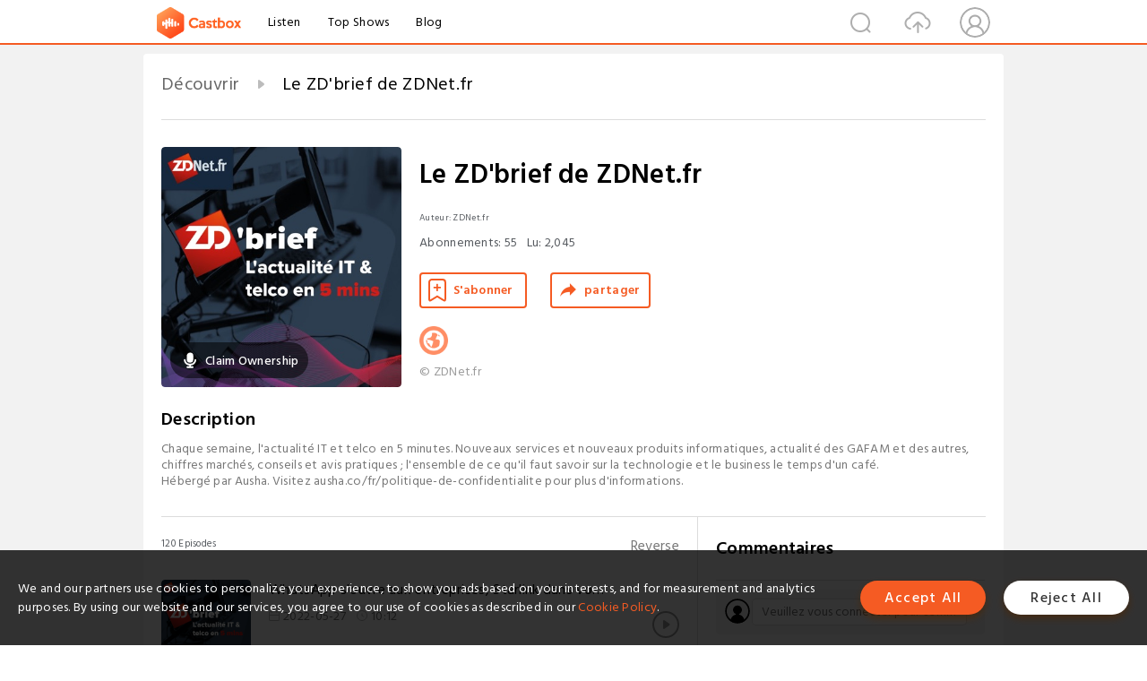

--- FILE ---
content_type: text/html; charset=utf-8
request_url: https://castbox.fm/channel/Le-ZD%27brief-de-ZDNet.fr-id2050658?country=fr
body_size: 18989
content:
<!DOCTYPE html>
<html lang="fr">
<head>
  <meta charset="utf-8">
  <title>Le ZD'brief de ZDNet.fr | Listen Free on Castbox.</title>
  <link rel="canonical" href="https://castbox.fm/channel/Le-ZD'brief-de-ZDNet.fr-id2050658" >
  <link rel="amphtml" href="https://castbox.fm/channel/Le-ZD'brief-de-ZDNet.fr-id2050658?amp=1" >
  <link rel="dns-prefetch" href="https//s3.castbox.fm">
  <link rel="dns-prefetch" href="https//everest.castbox.fm">
  <link rel="dns-prefetch" href="https//data.castbox.fm">
  <meta http-equiv="X-UA-Compatible" content="IE=edge,chrome=1">
  <meta name="viewport" content="width=device-width, initial-scale=1, user-scalable=no" >
  
  <link rel="icon" href="https://s3.castbox.fm/app/castbox/static/images/logo_120.png" type="image/x-icon">
  <meta name="apple-mobile-web-app-title" content="Castbox">
  <meta name="apple-mobile-web-app-capable" content="yes">
  <meta name="twitter:site" content="@CastBox_FM" >
  <meta name="twitter:creator" content="@CastBox_FM">
  <meta name="twitter:domain" content="castbox.fm">
  <meta name="twitter:card" content="summary" ><meta property="og:image:width" content="600" ><meta property="og:image:height" content="600" >
  <meta property="twitter:title" content="Le ZD'brief de ZDNet.fr | Listen Free on Castbox." >
  <meta property="twitter:image" content="https://is1-ssl.mzstatic.com/image/thumb/Podcasts115/v4/41/bf/fb/41bffbd0-ab1d-2513-3fc0-cf02bbfd11bc/mza_4555149021740935729.jpeg/400x400bb.jpg" >
  <meta property="twitter:description" content="Chaque semaine, l'actualité IT et telco en 5 minutes. Nouveaux services et nouveaux produits informatiques, actualité des GAFAM et des autres, chiffres ..." >
  <meta property="al:ios:url" content="castbox://channel/Le-ZD'brief-de-ZDNet.fr-id2050658" >
  <meta property="al:ios:app_store_id" content="1100218439" >
  <meta property="al:ios:app_name" content="Castbox" >
  <meta property="al:android:url" content="castbox://channel/Le-ZD'brief-de-ZDNet.fr-id2050658" >
  <meta property="al:android:package" content="fm.castbox.audiobook.radio.podcast" >
  <meta property="al:android:app_name" content="Castbox" >
  <meta property="al:web:url" content="https://castbox.fm/channel/Le-ZD'brief-de-ZDNet.fr-id2050658" >
  <meta property="fb:app_id" content="1840752496197771" >
  <meta property="og:type" content="article" >
  <meta property="og:site_name" content="Castbox" />
  <meta property="og:url" content="https://castbox.fm/channel/Le-ZD'brief-de-ZDNet.fr-id2050658" >
  <meta property="og:image" content="https://is1-ssl.mzstatic.com/image/thumb/Podcasts115/v4/41/bf/fb/41bffbd0-ab1d-2513-3fc0-cf02bbfd11bc/mza_4555149021740935729.jpeg/400x400bb.jpg" >
  <meta property="og:title" content="Le ZD'brief de ZDNet.fr | Listen Free on Castbox." >
  <meta property="og:description" content="Chaque semaine, l'actualité IT et telco en 5 minutes. Nouveaux services et nouveaux produits informatiques, actualité des GAFAM et des autres, chiffres ..." >
  <meta property="twitter:app:id:iphone" content="1243410543">
  <meta property="twitter:app:id:googleplay" content="fm.castbox.audiobook.radio.podcast">
  <meta name="description" content="Chaque semaine, l'actualité IT et telco en 5 minutes. Nouveaux services et nouveaux produits informatiques, actualité des GAFAM et des autres, chiffres ..." >
  <meta name="keywords" content="Le ZD'brief de ZDNet.fr podcast, Technology" >
  <meta name="theme-color" content="rgba(32,40,56,1)" />
  <link rel="search" type="application/opensearchdescription+xml" href="https://castbox.fm/opensearch.xml" title="Castbox">
  <script type="application/ld+json">
{"@context":"http://schema.org","@type":"BreadcrumbList","itemListElement":[{"@type":"ListItem","position":1,"item":{"@id":"https://castbox.fm/home","name":"Channels","image":"https://s3.castbox.fm/app/castbox/static/images/logo.png"}},{"@type":"ListItem","position":2,"item":{"@id":"/channel/Le-ZD'brief-de-ZDNet.fr-id2050658","name":"Le ZD'brief de ZDNet.fr","image":"https://is1-ssl.mzstatic.com/image/thumb/Podcasts115/v4/41/bf/fb/41bffbd0-ab1d-2513-3fc0-cf02bbfd11bc/mza_4555149021740935729.jpeg/400x400bb.jpg"}}]}
</script>
  <link href="https://fonts.googleapis.com/css?family=Hind+Siliguri:300,400,500,600" rel="stylesheet"><link rel="stylesheet" type="text/css" href="https://s3.castbox.fm/app/castbox/static/css/slick.min.css" >
  
  <link rel="manifest" id="pwaLink" href="/api/pwa/manifest.json?cid=2050658">
  
  
  <script type='text/javascript'>
    if (document.documentElement.clientWidth <= 720) {
      document.documentElement.style.fontSize = document.documentElement.clientWidth / 7.2 + 'px'
    } else {
      document.documentElement.style.fontSize = '100px'
    }
    window.onloadcallback=function(){}
  </script>
  
  <link data-chunk="global" rel="stylesheet" href="https://s3.castbox.fm/webstatic/css/vendors~global.96c36ed4.chunk.css">
<link data-chunk="global" rel="stylesheet" href="https://s3.castbox.fm/webstatic/css/global.c7478bb9.chunk.css">
<link data-chunk="castbox.main" rel="stylesheet" href="https://s3.castbox.fm/webstatic/css/castbox.main.ed6e5c24.chunk.css">
<link data-chunk="ep" rel="stylesheet" href="https://s3.castbox.fm/webstatic/css/ep.fe499db8.chunk.css">
<link data-chunk="genre" rel="stylesheet" href="https://s3.castbox.fm/webstatic/css/genre.504f9e8b.chunk.css">
<link data-chunk="home" rel="stylesheet" href="https://s3.castbox.fm/webstatic/css/home.66e90b97.chunk.css">
<link data-chunk="ch" rel="stylesheet" href="https://s3.castbox.fm/webstatic/css/ch.5b8889a4.chunk.css">
</head>
<body>
  <div id="root"><div class="castboxGlobal"><div style="width:0;height:0"><audio style="width:100%;height:100%" preload="auto"></audio></div><div class="castboxMain"><div class="mainBox"><div id="castboxHeader"><div class="castboxHeaderContainer"><div class="nav-item left navLogo"><a href="/?country=fr"><img class="logoTextCover" src="https://s3.castbox.fm/webstatic/images/navLogo.c3d5a81b.png"/></a><a class="nav-item link" href="/home?country=fr">Listen</a><a class="nav-item link" href="/categories/0?country=fr">Top Shows</a><a class="nav-item link" href="/blog">Blog</a></div><div><div class="nav-item right topUserNav"><div class="userNav right"><div class="userNav-icon"><img class="userNav-img" src="https://s3.castbox.fm/webstatic/images/userIcon.06c408dc.png"/></div></div></div><div class="nav-item right upload"><a href="/creator/upload?country=fr"><img class="img" src="https://s3.castbox.fm/webstatic/images/upload_icon.521c956a.png"/></a></div><div class="nav-item right search"><img class="img" src="https://s3.castbox.fm/webstatic/images/search_icon.3958760d.png"/></div></div></div></div><div style="padding-bottom:10px;min-height:100vh" id="childrenBox" class="childrenBox"><div class="topCon"></div><div class="topLeftCon"></div><div class="topRightCon"></div><div class="clearfix childContent" id="trackList"><div style="text-align:left" class="guru-breadcrumb"><span class="guru-breadcrumb-item"><span style="max-width:80%" class="breadcrumb-text"><a href="/home">Découvrir</a></span><img class="breadcrumbImage" src="[data-uri]"/></span><span class="guru-breadcrumb-item active"><span style="max-width:80%" class="breadcrumb-text">Le ZD&#x27;brief de ZDNet.fr</span></span></div><div class="ch_feed"><div class="ch_feed-top clearfix"><div class="ch_feed-cover" data-ch-id="4f8d040fd4f118358eed3ffaad7bd749a914ceef"><div style="display:inline-block;height:100%;width:100%;overflow:hidden;border-radius:4px;background-color:#A9B8AD" class="coverImgContainer"><img style="display:inline-block;opacity:1;width:100%;height:100%" src="https://is1-ssl.mzstatic.com/image/thumb/Podcasts115/v4/41/bf/fb/41bffbd0-ab1d-2513-3fc0-cf02bbfd11bc/mza_4555149021740935729.jpeg/400x400bb.jpg" class="img" alt="Le ZD&#x27;brief de ZDNet.fr" title="Le ZD&#x27;brief de ZDNet.fr"/></div><div style="position:absolute;bottom:22px;left:10px"><div class="claim-modal"><div class="claim-modal-claim-btn"><i class="claim-modal-claim-btn-icon"><img src="https://s3.castbox.fm/e8/fa/80/a2defc4275855754aec42adc5d.svg"/></i><span>Claim Ownership</span></div></div></div></div><div class="ch_feed_info"><h1 title="Le ZD&#x27;brief de ZDNet.fr" class="ch_feed_info_title"><div id="box-pro-ellipsis-176905871964492" class="box-ellipsis box-ellipsis-lineClamp"><style>#box-pro-ellipsis-176905871964492{-webkit-line-clamp:2;}</style><span>Le ZD&#x27;brief de ZDNet.fr</span></div></h1><div class="channelInfo"><p class="author">Auteur<!-- -->: <!-- -->ZDNet.fr</p><span class="count sub_count">Abonnements<!-- -->:<!-- --> <!-- -->55</span><span class="count play_count">Lu<!-- -->:<!-- --> <!-- -->2,045</span></div><div class="funcBtn"><div style="display:inline-block" class=""><div class="subscribeBtn">S&#x27;abonner</div></div><span><div class="sharePageBtn">partager</div></span></div><div class="ch_feed-socials"><a rel="nofollow" target="_blank" href="https://podcast.ausha.co/le-zd-brief-de-zdnet-fr"><img class="ch_feed-socials-item" src="https://s3.castbox.fm/webstatic/images/homelink.fb715380.png"/></a></div><div class="ch_feed-copyright">© ZDNet.fr</div><p class="des-title">Description</p><div class="des-con"><div>Chaque semaine, l'actualité IT et telco en 5 minutes. Nouveaux services et nouveaux produits informatiques, actualité des GAFAM et des autres, chiffres marchés, conseils et avis pratiques ; l'ensemble de ce qu'il faut savoir sur la technologie et le business le temps d'un café.<br />Hébergé par Ausha. Visitez ausha.co/fr/politique-de-confidentialite pour plus d'informations.</div></div></div></div><div><div style="display:none"></div></div></div><div class="leftContainer"><div class="main"><div class="topRow clearfix"><div class="con"><div class="trackListCon"><div class="clearfix"><div class="trackListCon_title">120<!-- --> Episodes</div><div class="right funcBtn"><span class="funcBtn-item">Reverse</span></div></div><div id="trackListCon_list" class="trackListCon_list"><div><section class="episodeRow opacityinAnimate"><div class="ep-item"><div class="ep-item-cover"><a href="/episode/WhatsApp-s&#x27;ouvre-aux-entreprises%2C-Starlink-dans-votre-camping-car...-C&#x27;est-le-ZD-Brief-!-id2050658-id499166971"><div style="display:inline-block;height:100%;width:100%;overflow:hidden;border-radius:4px;background-color:#A9B8AD" class="coverImgContainer"><img style="display:inline-block;opacity:1;width:100%;height:100%" src="https://image.ausha.co/6Q0MxZLYlhsl9BXLUiImWUCgHe4P4sA2ddJPFmRC_1400x1400.jpeg?t=1568891028" class="image" alt="WhatsApp s&#x27;ouvre aux entreprises, Starlink dans votre camping-car... C&#x27;est le ZD Brief !" title="WhatsApp s&#x27;ouvre aux entreprises, Starlink dans votre camping-car... C&#x27;est le ZD Brief !"/></div></a></div><div class="ep-item-con"><a href="/episode/WhatsApp-s&#x27;ouvre-aux-entreprises%2C-Starlink-dans-votre-camping-car...-C&#x27;est-le-ZD-Brief-!-id2050658-id499166971"><p title="WhatsApp s&#x27;ouvre aux entreprises, Starlink dans votre camping-car... C&#x27;est le ZD Brief !" class="ep-item-con-title"><span class="ellipsis" style="display:inline-block">WhatsApp s&#x27;ouvre aux entreprises, Starlink dans votre camping-car... C&#x27;est le ZD Brief !</span></p></a><p class="ep-item-con-des"><span class="item icon date">2022-05-27</span><span class="item icon time">10:12</span><span class="item"></span></p><div class="ep-item-con-btns"><p class="btn-item like"></p><span class="btn-item add-2epl"><div class="playlists-modal"><div class="playlists-modal-target"><div class="add-2epl-btn"></div></div></div></span><span class="btn-item add-2epl more-point"><div class="playlists-modal"><div class="playlists-modal-target"><div class="add-2epl-btn epl-more-action"></div></div></div></span></div></div><div class="ep-item-ctrls"><a class="ctrlItem play" href="/episode/WhatsApp-s&#x27;ouvre-aux-entreprises%2C-Starlink-dans-votre-camping-car...-C&#x27;est-le-ZD-Brief-!-id2050658-id499166971"></a></div></div><div class="audiobox"></div><div class="ep-item-desmodal"><div class="ep-item-desmodal-con">Sommaire :
WhatsApp lance une nouvelle API pour les entreprises
  La nouvelle patronne d&#x27;Orange face aux GAFAM
  Starlink dans votre camping-car 
  Le chiffre clé : 5 technos qui cartonnent chez les développeurs 
  Pratique : comment améliorer votre connexion internet 
  Le zoom de la rédac : le Web3 
Hébergé par Ausha. Visitez ausha.co/politique-de-confidentialite pour plus d&#x27;informations.</div></div></section><section class="episodeRow opacityinAnimate"><div class="ep-item"><div class="ep-item-cover"><a href="/episode/Opérateurs-défaillants%2C-fréquence-de-télétravail-optimale...-C&#x27;est-le-ZD-Brief-!-id2050658-id498298242"><div style="display:inline-block;height:100%;width:100%;overflow:hidden;border-radius:4px;background-color:#A9B8AD" class="coverImgContainer"><img style="display:inline-block;opacity:1;width:100%;height:100%" src="https://image.ausha.co/6Q0MxZLYlhsl9BXLUiImWUCgHe4P4sA2ddJPFmRC_1400x1400.jpeg?t=1568891028" class="image" alt="Opérateurs défaillants, fréquence de télétravail optimale... C&#x27;est le ZD Brief !" title="Opérateurs défaillants, fréquence de télétravail optimale... C&#x27;est le ZD Brief !"/></div></a></div><div class="ep-item-con"><a href="/episode/Opérateurs-défaillants%2C-fréquence-de-télétravail-optimale...-C&#x27;est-le-ZD-Brief-!-id2050658-id498298242"><p title="Opérateurs défaillants, fréquence de télétravail optimale... C&#x27;est le ZD Brief !" class="ep-item-con-title"><span class="ellipsis" style="display:inline-block">Opérateurs défaillants, fréquence de télétravail optimale... C&#x27;est le ZD Brief !</span></p></a><p class="ep-item-con-des"><span class="item icon date">2022-05-20</span><span class="item icon time">10:02</span><span class="item"></span></p><div class="ep-item-con-btns"><p class="btn-item like"></p><span class="btn-item add-2epl"><div class="playlists-modal"><div class="playlists-modal-target"><div class="add-2epl-btn"></div></div></div></span><span class="btn-item add-2epl more-point"><div class="playlists-modal"><div class="playlists-modal-target"><div class="add-2epl-btn epl-more-action"></div></div></div></span></div></div><div class="ep-item-ctrls"><a class="ctrlItem play" href="/episode/Opérateurs-défaillants%2C-fréquence-de-télétravail-optimale...-C&#x27;est-le-ZD-Brief-!-id2050658-id498298242"></a></div></div><div class="audiobox"></div><div class="ep-item-desmodal"><div class="ep-item-desmodal-con">Sommaire :
Des opérateurs télécoms défaillants
  Microsoft revoit sa politique de licences en Europe
  Une demande de rançon imprimée à domicile
  Le chiffre clé : 2 à 3 jours de télétravail
  Pratique : 5 conseils pour protéger votre ouïe
  Le zoom de la rédac : le SIM swapping 
Hébergé par Ausha. Visitez ausha.co/politique-de-confidentialite pour plus d&#x27;informations.</div></div></section><section class="episodeRow opacityinAnimate"><div class="ep-item"><div class="ep-item-cover"><a href="/episode/Le-ZD-Brief-fait-une-pause-!-id2050658-id484088775"><div style="display:inline-block;height:100%;width:100%;overflow:hidden;border-radius:4px;background-color:#A9B8AD" class="coverImgContainer"><img style="display:inline-block;opacity:1;width:100%;height:100%" src="https://image.ausha.co/6Q0MxZLYlhsl9BXLUiImWUCgHe4P4sA2ddJPFmRC_1400x1400.jpeg?t=1568891028" class="image" alt="Le ZD Brief fait une pause !" title="Le ZD Brief fait une pause !"/></div></a></div><div class="ep-item-con"><a href="/episode/Le-ZD-Brief-fait-une-pause-!-id2050658-id484088775"><p title="Le ZD Brief fait une pause !" class="ep-item-con-title"><span class="ellipsis" style="display:inline-block">Le ZD Brief fait une pause !</span></p></a><p class="ep-item-con-des"><span class="item icon date">2022-04-08</span><span class="item icon time">00:29</span><span class="item"></span></p><div class="ep-item-con-btns"><p class="btn-item like"></p><span class="btn-item add-2epl"><div class="playlists-modal"><div class="playlists-modal-target"><div class="add-2epl-btn"></div></div></div></span><span class="btn-item add-2epl more-point"><div class="playlists-modal"><div class="playlists-modal-target"><div class="add-2epl-btn epl-more-action"></div></div></div></span></div></div><div class="ep-item-ctrls"><a class="ctrlItem play" href="/episode/Le-ZD-Brief-fait-une-pause-!-id2050658-id484088775"></a></div></div><div class="audiobox"></div><div class="ep-item-desmodal"><div class="ep-item-desmodal-con">On se retrouve au mois de mai pour de nouveaux épisodes sur l&#x27;actualité de la transformation numérique.Hébergé par Ausha. Visitez ausha.co/politique-de-confidentialite pour plus d&#x27;informations.</div></div></section><section class="episodeRow opacityinAnimate"><div class="ep-item"><div class="ep-item-cover"><a href="/episode/Cabinets-de-conseil-et-transformation-numérique-de-l&#x27;Etat%2C-OVHcloud-face-à-Microsoft-id2050658-id479710618"><div style="display:inline-block;height:100%;width:100%;overflow:hidden;border-radius:4px;background-color:#A9B8AD" class="coverImgContainer"><img style="display:inline-block;opacity:1;width:100%;height:100%" src="https://image.ausha.co/6Q0MxZLYlhsl9BXLUiImWUCgHe4P4sA2ddJPFmRC_1400x1400.jpeg?t=1568891028" class="image" alt="Cabinets de conseil et transformation numérique de l&#x27;Etat, OVHcloud face à Microsoft" title="Cabinets de conseil et transformation numérique de l&#x27;Etat, OVHcloud face à Microsoft"/></div></a></div><div class="ep-item-con"><a href="/episode/Cabinets-de-conseil-et-transformation-numérique-de-l&#x27;Etat%2C-OVHcloud-face-à-Microsoft-id2050658-id479710618"><p title="Cabinets de conseil et transformation numérique de l&#x27;Etat, OVHcloud face à Microsoft" class="ep-item-con-title"><span class="ellipsis" style="display:inline-block">Cabinets de conseil et transformation numérique de l&#x27;Etat, OVHcloud face à Microsoft</span></p></a><p class="ep-item-con-des"><span class="item icon date">2022-03-25</span><span class="item icon time">10:40</span><span class="item"></span></p><div class="ep-item-con-btns"><p class="btn-item like"></p><span class="btn-item add-2epl"><div class="playlists-modal"><div class="playlists-modal-target"><div class="add-2epl-btn"></div></div></div></span><span class="btn-item add-2epl more-point"><div class="playlists-modal"><div class="playlists-modal-target"><div class="add-2epl-btn epl-more-action"></div></div></div></span></div></div><div class="ep-item-ctrls"><a class="ctrlItem play" href="/episode/Cabinets-de-conseil-et-transformation-numérique-de-l&#x27;Etat%2C-OVHcloud-face-à-Microsoft-id2050658-id479710618"></a></div></div><div class="audiobox"></div><div class="ep-item-desmodal"><div class="ep-item-desmodal-con">Sommaire :
La transformation numérique de l&#x27;Etat coûte cher en conseil
  OVHcloud porte plainte contre Microsoft
  La Russie toujours connectée à internet
  Le chiffre clé : 51 % des smartphones vendus en janvier compatibles 5G
  Pratique : 5 critères de bonheur au travail pour les développeurs
  Le zoom de la rédac : comment la CNIL est devenue le gendarme des données numériques 
Hébergé par Ausha. Visitez ausha.co/politique-de-confidentialite pour plus d&#x27;informations.</div></div></section><section class="episodeRow opacityinAnimate"><div class="ep-item"><div class="ep-item-cover"><a href="/episode/Les-tendances-du-MWC22%2C-un-groupe-de-ransomware-au-quotidien-id2050658-id477529273"><div style="display:inline-block;height:100%;width:100%;overflow:hidden;border-radius:4px;background-color:#A9B8AD" class="coverImgContainer"><img style="display:inline-block;opacity:1;width:100%;height:100%" src="https://image.ausha.co/6Q0MxZLYlhsl9BXLUiImWUCgHe4P4sA2ddJPFmRC_1400x1400.jpeg?t=1568891028" class="image" alt="Les tendances du MWC22, un groupe de ransomware au quotidien" title="Les tendances du MWC22, un groupe de ransomware au quotidien"/></div></a></div><div class="ep-item-con"><a href="/episode/Les-tendances-du-MWC22%2C-un-groupe-de-ransomware-au-quotidien-id2050658-id477529273"><p title="Les tendances du MWC22, un groupe de ransomware au quotidien" class="ep-item-con-title"><span class="ellipsis" style="display:inline-block">Les tendances du MWC22, un groupe de ransomware au quotidien</span></p></a><p class="ep-item-con-des"><span class="item icon date">2022-03-18</span><span class="item icon time">10:10</span><span class="item"></span></p><div class="ep-item-con-btns"><p class="btn-item like"></p><span class="btn-item add-2epl"><div class="playlists-modal"><div class="playlists-modal-target"><div class="add-2epl-btn"></div></div></div></span><span class="btn-item add-2epl more-point"><div class="playlists-modal"><div class="playlists-modal-target"><div class="add-2epl-btn epl-more-action"></div></div></div></span></div></div><div class="ep-item-ctrls"><a class="ctrlItem play" href="/episode/Les-tendances-du-MWC22%2C-un-groupe-de-ransomware-au-quotidien-id2050658-id477529273"></a></div></div><div class="audiobox"></div><div class="ep-item-desmodal"><div class="ep-item-desmodal-con">Sommaire :
Ce qu&#x27;il faut retenir du MWC 2022
  Le quotidien d&#x27;un groupe de ransomware
  Shenzen reconfiné
  Le chiffre clé : 64 % des entreprises optimisent les coûts du cloud
  Pratique : comment améliorer votre productivité avec le Galaxy S22 Ultra
  Le zoom de la rédac : Internet Archive, la machine à remonter le temps du web 
Hébergé par Ausha. Visitez ausha.co/politique-de-confidentialite pour plus d&#x27;informations.</div></div></section><section class="episodeRow opacityinAnimate"><div class="ep-item"><div class="ep-item-cover"><a href="/episode/Kaspersky-dans-la-tourmente%2C-l&#x27;iPhone-SE-version-2022-id2050658-id475292151"><div style="display:inline-block;height:100%;width:100%;overflow:hidden;border-radius:4px;background-color:#A9B8AD" class="coverImgContainer"><img style="display:inline-block;opacity:1;width:100%;height:100%" src="https://image.ausha.co/6Q0MxZLYlhsl9BXLUiImWUCgHe4P4sA2ddJPFmRC_1400x1400.jpeg?t=1568891028" class="image" alt="Kaspersky dans la tourmente, l&#x27;iPhone SE version 2022" title="Kaspersky dans la tourmente, l&#x27;iPhone SE version 2022"/></div></a></div><div class="ep-item-con"><a href="/episode/Kaspersky-dans-la-tourmente%2C-l&#x27;iPhone-SE-version-2022-id2050658-id475292151"><p title="Kaspersky dans la tourmente, l&#x27;iPhone SE version 2022" class="ep-item-con-title"><span class="ellipsis" style="display:inline-block">Kaspersky dans la tourmente, l&#x27;iPhone SE version 2022</span></p></a><p class="ep-item-con-des"><span class="item icon date">2022-03-11</span><span class="item icon time">11:09</span><span class="item"></span></p><div class="ep-item-con-btns"><p class="btn-item like"></p><span class="btn-item add-2epl"><div class="playlists-modal"><div class="playlists-modal-target"><div class="add-2epl-btn"></div></div></div></span><span class="btn-item add-2epl more-point"><div class="playlists-modal"><div class="playlists-modal-target"><div class="add-2epl-btn epl-more-action"></div></div></div></span></div></div><div class="ep-item-ctrls"><a class="ctrlItem play" href="/episode/Kaspersky-dans-la-tourmente%2C-l&#x27;iPhone-SE-version-2022-id2050658-id475292151"></a></div></div><div class="audiobox"></div><div class="ep-item-desmodal"><div class="ep-item-desmodal-con">Sommaire :
Kaspersky dans la tourmente
  Des distributeurs de smartphones reconditionnés dans l&#x27;illégalité
  Nouvel iPhone SE version 2022
  Le chiffre clé : 1,7 milliard d&#x27;euros pour la 5G
  Pratique : comment nettoyer des AirPods
  Le zoom de la rédac : la difficulté d&#x27;attribution des cyberattaques 
Hébergé par Ausha. Visitez ausha.co/politique-de-confidentialite pour plus d&#x27;informations.</div></div></section><section class="episodeRow opacityinAnimate"><div class="ep-item"><div class="ep-item-cover"><a href="/episode/Les-ESN-face-à-la-grande-démission%2C-cyber-assurances-et-rançons-id2050658-id471313736"><div style="display:inline-block;height:100%;width:100%;overflow:hidden;border-radius:4px;background-color:#A9B8AD" class="coverImgContainer"><img style="display:inline-block;opacity:1;width:100%;height:100%" src="https://image.ausha.co/6Q0MxZLYlhsl9BXLUiImWUCgHe4P4sA2ddJPFmRC_1400x1400.jpeg?t=1568891028" class="image" alt="Les ESN face à la grande démission, cyber-assurances et rançons" title="Les ESN face à la grande démission, cyber-assurances et rançons"/></div></a></div><div class="ep-item-con"><a href="/episode/Les-ESN-face-à-la-grande-démission%2C-cyber-assurances-et-rançons-id2050658-id471313736"><p title="Les ESN face à la grande démission, cyber-assurances et rançons" class="ep-item-con-title"><span class="ellipsis" style="display:inline-block">Les ESN face à la grande démission, cyber-assurances et rançons</span></p></a><p class="ep-item-con-des"><span class="item icon date">2022-02-25</span><span class="item icon time">11:01</span><span class="item"></span></p><div class="ep-item-con-btns"><p class="btn-item like"></p><span class="btn-item add-2epl"><div class="playlists-modal"><div class="playlists-modal-target"><div class="add-2epl-btn"></div></div></div></span><span class="btn-item add-2epl more-point"><div class="playlists-modal"><div class="playlists-modal-target"><div class="add-2epl-btn epl-more-action"></div></div></div></span></div></div><div class="ep-item-ctrls"><a class="ctrlItem play" href="/episode/Les-ESN-face-à-la-grande-démission%2C-cyber-assurances-et-rançons-id2050658-id471313736"></a></div></div><div class="audiobox"></div><div class="ep-item-desmodal"><div class="ep-item-desmodal-con">Sommaire :
La grande démission touche les ESN
  Les cyber-assurances face aux rançons
  Le traducteur universel de Meta
  Le chiffre clé : 100 000 nouvelles souches de trojan bancaires mobiles
  Pratique : comment savoir si votre iPhone est espionné
  Le zoom de la rédac : des PC de moins en moins portables 
Hébergé par Ausha. Visitez ausha.co/politique-de-confidentialite pour plus d&#x27;informations.</div></div></section><section class="episodeRow opacityinAnimate"><div class="ep-item"><div class="ep-item-cover"><a href="/episode/Atos-à-la-relance%2C-Mastercard-passe-aux-NFT-id2050658-id469290872"><div style="display:inline-block;height:100%;width:100%;overflow:hidden;border-radius:4px;background-color:#A9B8AD" class="coverImgContainer"><img style="display:inline-block;opacity:1;width:100%;height:100%" src="https://image.ausha.co/6Q0MxZLYlhsl9BXLUiImWUCgHe4P4sA2ddJPFmRC_1400x1400.jpeg?t=1568891028" class="image" alt="Atos à la relance, Mastercard passe aux NFT" title="Atos à la relance, Mastercard passe aux NFT"/></div></a></div><div class="ep-item-con"><a href="/episode/Atos-à-la-relance%2C-Mastercard-passe-aux-NFT-id2050658-id469290872"><p title="Atos à la relance, Mastercard passe aux NFT" class="ep-item-con-title"><span class="ellipsis" style="display:inline-block">Atos à la relance, Mastercard passe aux NFT</span></p></a><p class="ep-item-con-des"><span class="item icon date">2022-02-18</span><span class="item icon time">09:59</span><span class="item"></span></p><div class="ep-item-con-btns"><p class="btn-item like"></p><span class="btn-item add-2epl"><div class="playlists-modal"><div class="playlists-modal-target"><div class="add-2epl-btn"></div></div></div></span><span class="btn-item add-2epl more-point"><div class="playlists-modal"><div class="playlists-modal-target"><div class="add-2epl-btn epl-more-action"></div></div></div></span></div></div><div class="ep-item-ctrls"><a class="ctrlItem play" href="/episode/Atos-à-la-relance%2C-Mastercard-passe-aux-NFT-id2050658-id469290872"></a></div></div><div class="audiobox"></div><div class="ep-item-desmodal"><div class="ep-item-desmodal-con">Sommaire :
Atos dévoile un nouveau supercalculateur
  Mastercard passe aux cryptomonnaies, aux NFT et à l&#x27;open banking
  La prospection commerciale et le télétravail dans le viseur de la CNIL
  Le chiffre clé : 90 000 dollars de récompense pour la découverte de bugs
  Pratique : comment améliorer votre concentration au travail ?
  Le zoom de la rédac : le LiDAR aéroporté, l&#x27;allié des cartographes 
Hébergé par Ausha. Visitez ausha.co/politique-de-confidentialite pour plus d&#x27;informations.</div></div></section><section class="episodeRow opacityinAnimate"><div class="ep-item"><div class="ep-item-cover"><a href="/episode/La-CNIL-veille-sur-nos-données-de-santé-et-Tinder-taxe-les-trentenaires-id2050658-id467279615"><div style="display:inline-block;height:100%;width:100%;overflow:hidden;border-radius:4px;background-color:#A9B8AD" class="coverImgContainer"><img style="display:inline-block;opacity:1;width:100%;height:100%" src="https://image.ausha.co/6Q0MxZLYlhsl9BXLUiImWUCgHe4P4sA2ddJPFmRC_1400x1400.jpeg?t=1568891028" class="image" alt="La CNIL veille sur nos données de santé et Tinder taxe les trentenaires" title="La CNIL veille sur nos données de santé et Tinder taxe les trentenaires"/></div></a></div><div class="ep-item-con"><a href="/episode/La-CNIL-veille-sur-nos-données-de-santé-et-Tinder-taxe-les-trentenaires-id2050658-id467279615"><p title="La CNIL veille sur nos données de santé et Tinder taxe les trentenaires" class="ep-item-con-title"><span class="ellipsis" style="display:inline-block">La CNIL veille sur nos données de santé et Tinder taxe les trentenaires</span></p></a><p class="ep-item-con-des"><span class="item icon date">2022-02-11</span><span class="item icon time">10:10</span><span class="item"></span></p><div class="ep-item-con-btns"><p class="btn-item like"></p><span class="btn-item add-2epl"><div class="playlists-modal"><div class="playlists-modal-target"><div class="add-2epl-btn"></div></div></div></span><span class="btn-item add-2epl more-point"><div class="playlists-modal"><div class="playlists-modal-target"><div class="add-2epl-btn epl-more-action"></div></div></div></span></div></div><div class="ep-item-ctrls"><a class="ctrlItem play" href="/episode/La-CNIL-veille-sur-nos-données-de-santé-et-Tinder-taxe-les-trentenaires-id2050658-id467279615"></a></div></div><div class="audiobox"></div><div class="ep-item-desmodal"><div class="ep-item-desmodal-con">Sommaire :
Qui doit héberger les données de santé des Français ?
  L&#x27;iPhone va devenir un terminal de paiement
  Tinder taxe les plus de 30 ans
  Le chiffre clé : 191 milliards de dollars dépensés dans le cloud
  Pratique : Comment mieux charger votre smartphone
  Le zoom de la rédac :Pourquoi l&#x27;informatique quantique fait trembler les cryptographes 
Hébergé par Ausha. Visitez ausha.co/politique-de-confidentialite pour plus d&#x27;informations.</div></div></section><section class="episodeRow opacityinAnimate"><div class="ep-item"><div class="ep-item-cover"><a href="/episode/Meta-chute-et-la-pénurie-de-puces-n&#x27;en-finit-pas-id2050658-id465212106"><div style="display:inline-block;height:100%;width:100%;overflow:hidden;border-radius:4px;background-color:#A9B8AD" class="coverImgContainer"><img style="display:inline-block;opacity:1;width:100%;height:100%" src="https://image.ausha.co/6Q0MxZLYlhsl9BXLUiImWUCgHe4P4sA2ddJPFmRC_1400x1400.jpeg?t=1568891028" class="image" alt="Meta chute et la pénurie de puces n&#x27;en finit pas" title="Meta chute et la pénurie de puces n&#x27;en finit pas"/></div></a></div><div class="ep-item-con"><a href="/episode/Meta-chute-et-la-pénurie-de-puces-n&#x27;en-finit-pas-id2050658-id465212106"><p title="Meta chute et la pénurie de puces n&#x27;en finit pas" class="ep-item-con-title"><span class="ellipsis" style="display:inline-block">Meta chute et la pénurie de puces n&#x27;en finit pas</span></p></a><p class="ep-item-con-des"><span class="item icon date">2022-02-04</span><span class="item icon time">08:39</span><span class="item"></span></p><div class="ep-item-con-btns"><p class="btn-item like"></p><span class="btn-item add-2epl"><div class="playlists-modal"><div class="playlists-modal-target"><div class="add-2epl-btn"></div></div></div></span><span class="btn-item add-2epl more-point"><div class="playlists-modal"><div class="playlists-modal-target"><div class="add-2epl-btn epl-more-action"></div></div></div></span></div></div><div class="ep-item-ctrls"><a class="ctrlItem play" href="/episode/Meta-chute-et-la-pénurie-de-puces-n&#x27;en-finit-pas-id2050658-id465212106"></a></div></div><div class="audiobox"></div><div class="ep-item-desmodal"><div class="ep-item-desmodal-con">Sommaire :
Meta dans une mauvaise passe
  Les kits mains libres protègent de l&#x27;exposition aux ondes
  Un peu de iMessages dans Google Messages
  Le chiffre clé : 324 millions volés à Wormhole
  Pratique : comment reprendre le contrôle de votre boîte mail
  Le zoom de la rédac : la pénurie de puces
Hébergé par Ausha. Visitez ausha.co/politique-de-confidentialite pour plus d&#x27;informations.</div></div></section><section class="episodeRow opacityinAnimate"><div class="ep-item"><div class="ep-item-cover"><a href="/episode/Stéphane-Richard-au-Tapie-et-Microsoft-rattrapé-par-son-avarice..-C&#x27;est-le-ZD-Brief-!-id2050658-id445558015"><div style="display:inline-block;height:100%;width:100%;overflow:hidden;border-radius:4px;background-color:#A9B8AD" class="coverImgContainer"><img style="display:inline-block;opacity:1;width:100%;height:100%" src="https://image.ausha.co/6Q0MxZLYlhsl9BXLUiImWUCgHe4P4sA2ddJPFmRC_1400x1400.jpeg?t=1568891028" class="image" alt="Stéphane Richard au Tapie et Microsoft rattrapé par son avarice.. C&#x27;est le ZD Brief !" title="Stéphane Richard au Tapie et Microsoft rattrapé par son avarice.. C&#x27;est le ZD Brief !"/></div></a></div><div class="ep-item-con"><a href="/episode/Stéphane-Richard-au-Tapie-et-Microsoft-rattrapé-par-son-avarice..-C&#x27;est-le-ZD-Brief-!-id2050658-id445558015"><p title="Stéphane Richard au Tapie et Microsoft rattrapé par son avarice.. C&#x27;est le ZD Brief !" class="ep-item-con-title"><span class="ellipsis" style="display:inline-block">Stéphane Richard au Tapie et Microsoft rattrapé par son avarice.. C&#x27;est le ZD Brief !</span></p></a><p class="ep-item-con-des"><span class="item icon date">2021-11-26</span><span class="item icon time">09:48</span><span class="item"></span></p><div class="ep-item-con-btns"><p class="btn-item like"></p><span class="btn-item add-2epl"><div class="playlists-modal"><div class="playlists-modal-target"><div class="add-2epl-btn"></div></div></div></span><span class="btn-item add-2epl more-point"><div class="playlists-modal"><div class="playlists-modal-target"><div class="add-2epl-btn epl-more-action"></div></div></div></span></div></div><div class="ep-item-ctrls"><a class="ctrlItem play" href="/episode/Stéphane-Richard-au-Tapie-et-Microsoft-rattrapé-par-son-avarice..-C&#x27;est-le-ZD-Brief-!-id2050658-id445558015"></a></div></div><div class="audiobox"></div><div class="ep-item-desmodal"><div class="ep-item-desmodal-con">Egalement dans le ZD&#x27;brief : les ondes mobiles perturbées à Clermont-Ferrand, les ventes de smartphones en baisse, des conseils pour limiter le temps d&#x27;écran de vos enfants et un zoom sur la 6G.Hébergé par Ausha. Visitez ausha.co/politique-de-confidentialite pour plus d&#x27;informations.</div></div></section><section class="episodeRow opacityinAnimate"><div class="ep-item"><div class="ep-item-cover"><a href="/episode/Sécurité-Windows-10%2C-Tik-Tok-explose%2C-horribles-mots-de-passe-!-id2050658-id443509235"><div style="display:inline-block;height:100%;width:100%;overflow:hidden;border-radius:4px;background-color:#A9B8AD" class="coverImgContainer"><img style="display:inline-block;opacity:1;width:100%;height:100%" src="https://image.ausha.co/6Q0MxZLYlhsl9BXLUiImWUCgHe4P4sA2ddJPFmRC_1400x1400.jpeg?t=1568891028" class="image" alt="Sécurité Windows 10, Tik Tok explose, horribles mots de passe !" title="Sécurité Windows 10, Tik Tok explose, horribles mots de passe !"/></div></a></div><div class="ep-item-con"><a href="/episode/Sécurité-Windows-10%2C-Tik-Tok-explose%2C-horribles-mots-de-passe-!-id2050658-id443509235"><p title="Sécurité Windows 10, Tik Tok explose, horribles mots de passe !" class="ep-item-con-title"><span class="ellipsis" style="display:inline-block">Sécurité Windows 10, Tik Tok explose, horribles mots de passe !</span></p></a><p class="ep-item-con-des"><span class="item icon date">2021-11-19</span><span class="item icon time">09:46</span><span class="item"></span></p><div class="ep-item-con-btns"><p class="btn-item like"></p><span class="btn-item add-2epl"><div class="playlists-modal"><div class="playlists-modal-target"><div class="add-2epl-btn"></div></div></div></span><span class="btn-item add-2epl more-point"><div class="playlists-modal"><div class="playlists-modal-target"><div class="add-2epl-btn epl-more-action"></div></div></div></span></div></div><div class="ep-item-ctrls"><a class="ctrlItem play" href="/episode/Sécurité-Windows-10%2C-Tik-Tok-explose%2C-horribles-mots-de-passe-!-id2050658-id443509235"></a></div></div><div class="audiobox"></div><div class="ep-item-desmodal"><div class="ep-item-desmodal-con">Egalement dans le ZD&#x27;brief : Bouygues Telecom met la main sur les forfaits du Crédit Mutuel, en savoir plus sur le rôle du délégué à la protection des données, HTTPS, un succès grâce à Let’s Encrypt.Hébergé par Ausha. Visitez ausha.co/politique-de-confidentialite pour plus d&#x27;informations.</div></div></section><section class="episodeRow opacityinAnimate"><div class="ep-item"><div class="ep-item-cover"><a href="/episode/Transat-Jacques-Vabre%2C-Qonto%2C-Carrefour%2C-la-transformation-numérique-à-toute-vitesse-!-id2050658-id441236024"><div style="display:inline-block;height:100%;width:100%;overflow:hidden;border-radius:4px;background-color:#A9B8AD" class="coverImgContainer"><img style="display:inline-block;opacity:1;width:100%;height:100%" src="https://image.ausha.co/6Q0MxZLYlhsl9BXLUiImWUCgHe4P4sA2ddJPFmRC_1400x1400.jpeg?t=1568891028" class="image" alt="Transat Jacques Vabre, Qonto, Carrefour, la transformation numérique à toute vitesse !" title="Transat Jacques Vabre, Qonto, Carrefour, la transformation numérique à toute vitesse !"/></div></a></div><div class="ep-item-con"><a href="/episode/Transat-Jacques-Vabre%2C-Qonto%2C-Carrefour%2C-la-transformation-numérique-à-toute-vitesse-!-id2050658-id441236024"><p title="Transat Jacques Vabre, Qonto, Carrefour, la transformation numérique à toute vitesse !" class="ep-item-con-title"><span class="ellipsis" style="display:inline-block">Transat Jacques Vabre, Qonto, Carrefour, la transformation numérique à toute vitesse !</span></p></a><p class="ep-item-con-des"><span class="item icon date">2021-11-12</span><span class="item icon time">10:18</span><span class="item"></span></p><div class="ep-item-con-btns"><p class="btn-item like"></p><span class="btn-item add-2epl"><div class="playlists-modal"><div class="playlists-modal-target"><div class="add-2epl-btn"></div></div></div></span><span class="btn-item add-2epl more-point"><div class="playlists-modal"><div class="playlists-modal-target"><div class="add-2epl-btn epl-more-action"></div></div></div></span></div></div><div class="ep-item-ctrls"><a class="ctrlItem play" href="/episode/Transat-Jacques-Vabre%2C-Qonto%2C-Carrefour%2C-la-transformation-numérique-à-toute-vitesse-!-id2050658-id441236024"></a></div></div><div class="audiobox"></div><div class="ep-item-desmodal"><div class="ep-item-desmodal-con">Egalement dans le ZD&#x27;brief : Google lourdement sanctionné en Europe, multi-cloud et un Lidar dans votre iPhone.Hébergé par Ausha. Visitez ausha.co/politique-de-confidentialite pour plus d&#x27;informations.</div></div></section><section class="episodeRow opacityinAnimate"><div class="ep-item"><div class="ep-item-cover"><a href="/episode/Le-visage-de-la-transformation-numérique-en-2022%2C-une-taxe-sur-les-appareils-reconditionnés-id2050658-id439521831"><div style="display:inline-block;height:100%;width:100%;overflow:hidden;border-radius:4px;background-color:#A9B8AD" class="coverImgContainer"><img style="display:inline-block;opacity:1;width:100%;height:100%" src="https://image.ausha.co/6Q0MxZLYlhsl9BXLUiImWUCgHe4P4sA2ddJPFmRC_1400x1400.jpeg?t=1568891028" class="image" alt="Le visage de la transformation numérique en 2022, une taxe sur les appareils reconditionnés" title="Le visage de la transformation numérique en 2022, une taxe sur les appareils reconditionnés"/></div></a></div><div class="ep-item-con"><a href="/episode/Le-visage-de-la-transformation-numérique-en-2022%2C-une-taxe-sur-les-appareils-reconditionnés-id2050658-id439521831"><p title="Le visage de la transformation numérique en 2022, une taxe sur les appareils reconditionnés" class="ep-item-con-title"><span class="ellipsis" style="display:inline-block">Le visage de la transformation numérique en 2022, une taxe sur les appareils reconditionnés</span></p></a><p class="ep-item-con-des"><span class="item icon date">2021-11-05</span><span class="item icon time">10:13</span><span class="item"></span></p><div class="ep-item-con-btns"><p class="btn-item like"></p><span class="btn-item add-2epl"><div class="playlists-modal"><div class="playlists-modal-target"><div class="add-2epl-btn"></div></div></div></span><span class="btn-item add-2epl more-point"><div class="playlists-modal"><div class="playlists-modal-target"><div class="add-2epl-btn epl-more-action"></div></div></div></span></div></div><div class="ep-item-ctrls"><a class="ctrlItem play" href="/episode/Le-visage-de-la-transformation-numérique-en-2022%2C-une-taxe-sur-les-appareils-reconditionnés-id2050658-id439521831"></a></div></div><div class="audiobox"></div><div class="ep-item-desmodal"><div class="ep-item-desmodal-con">Egalement dans le ZD&#x27;brief : la TowerCo d&#x27;Orange, un projet abandonné qui coûte des millions, des conseils pour optimiser la batterie de votre iPhone et des explications sur ce qu&#x27;est un QR code.Hébergé par Ausha. Visitez ausha.co/politique-de-confidentialite pour plus d&#x27;informations.</div></div></section><section class="episodeRow opacityinAnimate"><div class="ep-item"><div class="ep-item-cover"><a href="/episode/Coup-de-filet-sur-le-dark-web%2C-des-plats-de-nouilles-indigestes-pour-la-fibre-id2050658-id437063754"><div style="display:inline-block;height:100%;width:100%;overflow:hidden;border-radius:4px;background-color:#A9B8AD" class="coverImgContainer"><img style="display:inline-block;opacity:1;width:100%;height:100%" src="https://image.ausha.co/6Q0MxZLYlhsl9BXLUiImWUCgHe4P4sA2ddJPFmRC_1400x1400.jpeg?t=1568891028" class="image" alt="Coup de filet sur le dark web, des plats de nouilles indigestes pour la fibre" title="Coup de filet sur le dark web, des plats de nouilles indigestes pour la fibre"/></div></a></div><div class="ep-item-con"><a href="/episode/Coup-de-filet-sur-le-dark-web%2C-des-plats-de-nouilles-indigestes-pour-la-fibre-id2050658-id437063754"><p title="Coup de filet sur le dark web, des plats de nouilles indigestes pour la fibre" class="ep-item-con-title"><span class="ellipsis" style="display:inline-block">Coup de filet sur le dark web, des plats de nouilles indigestes pour la fibre</span></p></a><p class="ep-item-con-des"><span class="item icon date">2021-10-29</span><span class="item icon time">09:54</span><span class="item"></span></p><div class="ep-item-con-btns"><p class="btn-item like"></p><span class="btn-item add-2epl"><div class="playlists-modal"><div class="playlists-modal-target"><div class="add-2epl-btn"></div></div></div></span><span class="btn-item add-2epl more-point"><div class="playlists-modal"><div class="playlists-modal-target"><div class="add-2epl-btn epl-more-action"></div></div></div></span></div></div><div class="ep-item-ctrls"><a class="ctrlItem play" href="/episode/Coup-de-filet-sur-le-dark-web%2C-des-plats-de-nouilles-indigestes-pour-la-fibre-id2050658-id437063754"></a></div></div><div class="audiobox"></div><div class="ep-item-desmodal"><div class="ep-item-desmodal-con">Egalement dans le ZD&#x27;brief : Apple s&#x27;ouvre aux paiements tiers sur iOS, le modèle Saas est de plus en plus plébiscité par les éditeurs français, les ventes de smartphones en hausse de 10,8 % et découvrez comment économiser des données sur iOS 15.Hébergé par Ausha. Visitez ausha.co/politique-de-confidentialite pour plus d&#x27;informations.</div></div></section><section class="episodeRow opacityinAnimate"><div class="ep-item"><div class="ep-item-cover"><a href="/episode/Auchan-passe-au-&quot;sans-caisse&quot;%2C-de-l&#x27;USB-C-sur-iPhone-id2050658-id435079070"><div style="display:inline-block;height:100%;width:100%;overflow:hidden;border-radius:4px;background-color:#A9B8AD" class="coverImgContainer"><img style="display:inline-block;opacity:1;width:100%;height:100%" src="https://image.ausha.co/6Q0MxZLYlhsl9BXLUiImWUCgHe4P4sA2ddJPFmRC_1400x1400.jpeg?t=1568891028" class="image" alt="Auchan passe au &quot;sans-caisse&quot;, de l&#x27;USB-C sur iPhone" title="Auchan passe au &quot;sans-caisse&quot;, de l&#x27;USB-C sur iPhone"/></div></a></div><div class="ep-item-con"><a href="/episode/Auchan-passe-au-&quot;sans-caisse&quot;%2C-de-l&#x27;USB-C-sur-iPhone-id2050658-id435079070"><p title="Auchan passe au &quot;sans-caisse&quot;, de l&#x27;USB-C sur iPhone" class="ep-item-con-title"><span class="ellipsis" style="display:inline-block">Auchan passe au &quot;sans-caisse&quot;, de l&#x27;USB-C sur iPhone</span></p></a><p class="ep-item-con-des"><span class="item icon date">2021-10-22</span><span class="item icon time">10:07</span><span class="item"></span></p><div class="ep-item-con-btns"><p class="btn-item like"></p><span class="btn-item add-2epl"><div class="playlists-modal"><div class="playlists-modal-target"><div class="add-2epl-btn"></div></div></div></span><span class="btn-item add-2epl more-point"><div class="playlists-modal"><div class="playlists-modal-target"><div class="add-2epl-btn epl-more-action"></div></div></div></span></div></div><div class="ep-item-ctrls"><a class="ctrlItem play" href="/episode/Auchan-passe-au-&quot;sans-caisse&quot;%2C-de-l&#x27;USB-C-sur-iPhone-id2050658-id435079070"></a></div></div><div class="audiobox"></div><div class="ep-item-desmodal"><div class="ep-item-desmodal-con">Egalement dans le ZD&#x27;brief : des résultats Google infinis sur mobile, levée de fonds record pour N26, une montagne de déchets électroniques et comment rafraîchir votre iPhone.Hébergé par Ausha. Visitez ausha.co/politique-de-confidentialite pour plus d&#x27;informations.</div></div></section><section class="episodeRow opacityinAnimate"><div class="ep-item"><div class="ep-item-cover"><a href="/episode/Plein-d&#x27;argent-pour-la-cybersec-!-Une-eSIM-dans-votre-iPhone---id2050658-id432920925"><div style="display:inline-block;height:100%;width:100%;overflow:hidden;border-radius:4px;background-color:#A9B8AD" class="coverImgContainer"><img style="display:inline-block;opacity:1;width:100%;height:100%" src="https://image.ausha.co/6Q0MxZLYlhsl9BXLUiImWUCgHe4P4sA2ddJPFmRC_1400x1400.jpeg?t=1568891028" class="image" alt="Plein d&#x27;argent pour la cybersec ! Une eSIM dans votre iPhone ?" title="Plein d&#x27;argent pour la cybersec ! Une eSIM dans votre iPhone ?"/></div></a></div><div class="ep-item-con"><a href="/episode/Plein-d&#x27;argent-pour-la-cybersec-!-Une-eSIM-dans-votre-iPhone---id2050658-id432920925"><p title="Plein d&#x27;argent pour la cybersec ! Une eSIM dans votre iPhone ?" class="ep-item-con-title"><span class="ellipsis" style="display:inline-block">Plein d&#x27;argent pour la cybersec ! Une eSIM dans votre iPhone ?</span></p></a><p class="ep-item-con-des"><span class="item icon date">2021-10-15</span><span class="item icon time">11:54</span><span class="item"></span></p><div class="ep-item-con-btns"><p class="btn-item like"></p><span class="btn-item add-2epl"><div class="playlists-modal"><div class="playlists-modal-target"><div class="add-2epl-btn"></div></div></div></span><span class="btn-item add-2epl more-point"><div class="playlists-modal"><div class="playlists-modal-target"><div class="add-2epl-btn epl-more-action"></div></div></div></span></div></div><div class="ep-item-ctrls"><a class="ctrlItem play" href="/episode/Plein-d&#x27;argent-pour-la-cybersec-!-Une-eSIM-dans-votre-iPhone---id2050658-id432920925"></a></div></div><div class="audiobox"></div><div class="ep-item-desmodal"><div class="ep-item-desmodal-con">Egalement dans le ZD&#x27;brief, le coût des patchs Microsoft, des ventes de PC à la hausse, comment bien choisir son logiciel d&#x27;ITAM et un zoom sur la taxe GAFA mondiale.Hébergé par Ausha. Visitez ausha.co/politique-de-confidentialite pour plus d&#x27;informations.</div></div></section><section class="episodeRow opacityinAnimate"><div class="ep-item"><div class="ep-item-cover"><a href="/episode/Cloud-de-confiance-Google---Enorme-fuite-chez-Twitch...-id2050658-id430826990"><div style="display:inline-block;height:100%;width:100%;overflow:hidden;border-radius:4px;background-color:#A9B8AD" class="coverImgContainer"><img style="display:inline-block;opacity:1;width:100%;height:100%" src="https://image.ausha.co/6Q0MxZLYlhsl9BXLUiImWUCgHe4P4sA2ddJPFmRC_1400x1400.jpeg?t=1568891028" class="image" alt="Cloud de confiance Google ? Enorme fuite chez Twitch..." title="Cloud de confiance Google ? Enorme fuite chez Twitch..."/></div></a></div><div class="ep-item-con"><a href="/episode/Cloud-de-confiance-Google---Enorme-fuite-chez-Twitch...-id2050658-id430826990"><p title="Cloud de confiance Google ? Enorme fuite chez Twitch..." class="ep-item-con-title"><span class="ellipsis" style="display:inline-block">Cloud de confiance Google ? Enorme fuite chez Twitch...</span></p></a><p class="ep-item-con-des"><span class="item icon date">2021-10-08</span><span class="item icon time">09:18</span><span class="item"></span></p><div class="ep-item-con-btns"><p class="btn-item like"></p><span class="btn-item add-2epl"><div class="playlists-modal"><div class="playlists-modal-target"><div class="add-2epl-btn"></div></div></div></span><span class="btn-item add-2epl more-point"><div class="playlists-modal"><div class="playlists-modal-target"><div class="add-2epl-btn epl-more-action"></div></div></div></span></div></div><div class="ep-item-ctrls"><a class="ctrlItem play" href="/episode/Cloud-de-confiance-Google---Enorme-fuite-chez-Twitch...-id2050658-id430826990"></a></div></div><div class="audiobox"></div><div class="ep-item-desmodal"><div class="ep-item-desmodal-con">Egalement dans le ZD&#x27;brief, Decathlon se lance dans le tourisme, des PC d&#x27;entreprise qui ne peuvent pas installer Windows 11, les meilleurs outils de migration de données et un zoom sur la 5G et la santé.Hébergé par Ausha. Visitez ausha.co/politique-de-confidentialite pour plus d&#x27;informations.</div></div></section><section class="episodeRow opacityinAnimate"><div class="ep-item"><div class="ep-item-cover"><a href="/episode/Skype-n&#x27;est-pas-mort%2C-des-corbeaux-face-aux-drones-de-Google...-id2050658-id428575653"><div style="display:inline-block;height:100%;width:100%;overflow:hidden;border-radius:4px;background-color:#A9B8AD" class="coverImgContainer"><img style="display:inline-block;opacity:1;width:100%;height:100%" src="https://image.ausha.co/6Q0MxZLYlhsl9BXLUiImWUCgHe4P4sA2ddJPFmRC_1400x1400.jpeg?t=1568891028" class="image" alt="Skype n&#x27;est pas mort, des corbeaux face aux drones de Google..." title="Skype n&#x27;est pas mort, des corbeaux face aux drones de Google..."/></div></a></div><div class="ep-item-con"><a href="/episode/Skype-n&#x27;est-pas-mort%2C-des-corbeaux-face-aux-drones-de-Google...-id2050658-id428575653"><p title="Skype n&#x27;est pas mort, des corbeaux face aux drones de Google..." class="ep-item-con-title"><span class="ellipsis" style="display:inline-block">Skype n&#x27;est pas mort, des corbeaux face aux drones de Google...</span></p></a><p class="ep-item-con-des"><span class="item icon date">2021-10-01</span><span class="item icon time">09:43</span><span class="item"></span></p><div class="ep-item-con-btns"><p class="btn-item like"></p><span class="btn-item add-2epl"><div class="playlists-modal"><div class="playlists-modal-target"><div class="add-2epl-btn"></div></div></div></span><span class="btn-item add-2epl more-point"><div class="playlists-modal"><div class="playlists-modal-target"><div class="add-2epl-btn epl-more-action"></div></div></div></span></div></div><div class="ep-item-ctrls"><a class="ctrlItem play" href="/episode/Skype-n&#x27;est-pas-mort%2C-des-corbeaux-face-aux-drones-de-Google...-id2050658-id428575653"></a></div></div><div class="audiobox"></div><div class="ep-item-desmodal"><div class="ep-item-desmodal-con">Egalement dans le ZD&#x27;brief des développeurs qui fuient la dette technique, 42 millions de cyberacheteurs en France, comment surveiller ces apps qui vous espionnent et un zoom sur les failles zero-day.Hébergé par Ausha. Visitez ausha.co/politique-de-confidentialite pour plus d&#x27;informations.</div></div></section><section class="episodeRow opacityinAnimate"><div class="ep-item"><div class="ep-item-cover"><a href="/episode/Un-chargeur-universel-USB-C%2C-piratage-à-l&#x27;hôpital...-id2050658-id426321133"><div style="display:inline-block;height:100%;width:100%;overflow:hidden;border-radius:4px;background-color:#A9B8AD" class="coverImgContainer"><img style="display:inline-block;opacity:1;width:100%;height:100%" src="https://image.ausha.co/6Q0MxZLYlhsl9BXLUiImWUCgHe4P4sA2ddJPFmRC_1400x1400.jpeg?t=1568891028" class="image" alt="Un chargeur universel USB-C, piratage à l&#x27;hôpital..." title="Un chargeur universel USB-C, piratage à l&#x27;hôpital..."/></div></a></div><div class="ep-item-con"><a href="/episode/Un-chargeur-universel-USB-C%2C-piratage-à-l&#x27;hôpital...-id2050658-id426321133"><p title="Un chargeur universel USB-C, piratage à l&#x27;hôpital..." class="ep-item-con-title"><span class="ellipsis" style="display:inline-block">Un chargeur universel USB-C, piratage à l&#x27;hôpital...</span></p></a><p class="ep-item-con-des"><span class="item icon date">2021-09-24</span><span class="item icon time">08:46</span><span class="item"></span></p><div class="ep-item-con-btns"><p class="btn-item like"></p><span class="btn-item add-2epl"><div class="playlists-modal"><div class="playlists-modal-target"><div class="add-2epl-btn"></div></div></div></span><span class="btn-item add-2epl more-point"><div class="playlists-modal"><div class="playlists-modal-target"><div class="add-2epl-btn epl-more-action"></div></div></div></span></div></div><div class="ep-item-ctrls"><a class="ctrlItem play" href="/episode/Un-chargeur-universel-USB-C%2C-piratage-à-l&#x27;hôpital...-id2050658-id426321133"></a></div></div><div class="audiobox"></div><div class="ep-item-desmodal"><div class="ep-item-desmodal-con">Egalement dans le ZD&#x27;brief, Cloud et open source, les compétences tech les plus recherchées, la facture en hausse des services d&#x27;abonnement, et comment utiliser la domotique pour surveiller ses enfants.Hébergé par Ausha. Visitez ausha.co/politique-de-confidentialite pour plus d&#x27;informations.</div></div></section><div style="text-align:center" id="LoadInline"><img style="width:.84rem;max-width:64px;height:.84rem;max-height:64px" src="[data-uri]" alt="loading"/></div></div></div></div><div><a class="A_link" href="/channel/Le-ZD&#x27;brief-de-ZDNet.fr-id2050658?skip=0&amp;limit=130">See More</a></div></div></div></div></div><div class="rightContainer"><div class="rightContainer-item"><div id="comments" class="commentList"><div class="commentList-title"><span>Commentaires<!-- --> </span></div><div class="addComment clearfix"><form class="addCommentForm"><div class="commentInputBox"><input type="text" value="" class="commentInputBox-input" placeholder="Veuillez vous connecter pour commenter"/><input type="submit" style="display:none"/></div><div class="userCover"><div style="display:inline-block;height:100%;width:100%;overflow:hidden;border-radius:4px;background-color:#A9B8AD" class="coverImgContainer"><img style="display:inline-block;opacity:1;width:100%;height:100%" src="[data-uri]" class="userCover-img"/></div></div></form></div><div class="commentList-box"><div style="overflow-y:scroll" class="commentListCon"><div></div></div></div></div></div><div class="rightContainer-item adBanner fadeInUp animated"><div style="display:none"></div></div><div class="footer-wrapper "><div class="rightContainer-item downloadPlay"><div class="downloadPlay-title-empty"></div><div class="downloadPlay-item clearfix google"><div class="link"><a target="_black" href="https://play.google.com/store/apps/details?id=fm.castbox.audiobook.radio.podcast&amp;referrer=utm_source%3Dcastbox_web%26utm_medium%3Dlink%26utm_campaign%3Dweb_right_bar%26utm_content%3D"><img style="width:100%" class="store" src="https://s3.castbox.fm/fa/00/5a/19fd024f1fa0d92ce80cd72cfe.png" alt="Google Play" title="Google Play"/></a></div><div class="text">Télécharger sur Google Play</div></div><div class="downloadPlay-item clearfix google"><div class="link"><a target="_black" href="https://itunes.apple.com/app/castbox-radio/id1243410543?pt=118301901&amp;mt=8&amp;ct=web_right_bar"><img style="width:100%" class="store" src="https://s3.castbox.fm/8a/81/60/605a1c40698998c6ff2ba624ea.png" alt="Castbox" title="App Store"/></a></div><div class="text">Télécharger sur l’App Store</div></div></div><div class="rightFooter rightContainer-item clearfix"><ul class="footerLinks"><li class="footerLinks-item"><a href="https://helpcenter.castbox.fm/portal/kb">FAQ</a></li></ul><div class="footerCounrtySel"><div><div class="footer_select_country"><img class="countryCover" src="/app/castbox/static/images/flags/us.svg" alt="us"/><span class="countryName">United States</span></div></div></div></div></div></div></div></div><div class="mainBoxFooter"></div></div></div><div class="Toastify"></div></div></div>
  <script>
    window.__INITIAL_STATE__ = "%7B%22castbox%22%3A%7B%22listIsEnd%22%3A-1%2C%22navIsShow%22%3Afalse%2C%22summary%22%3A%5B%5D%2C%22genreInfo%22%3A%5B%5D%2C%22publisherList%22%3A%7B%22list%22%3A%5B%5D%2C%22category%22%3A%7B%7D%7D%2C%22hasMorePublisher%22%3Atrue%2C%22genreList%22%3A%7B%22list%22%3A%5B%5D%2C%22category%22%3A%7B%7D%7D%2C%22hasMoreGenre%22%3Atrue%2C%22episodeList%22%3A%7B%22list%22%3A%5B%5D%2C%22hasMore%22%3Atrue%2C%22loading%22%3Afalse%2C%22category%22%3A%7B%7D%7D%2C%22trendList%22%3A%7B%22list%22%3A%5B%5D%2C%22loading%22%3Afalse%2C%22hasMore%22%3Afalse%7D%2C%22netList%22%3A%5B%5D%2C%22search%22%3A%7B%22isFetch%22%3Afalse%2C%22fetchOver%22%3Afalse%2C%22list%22%3A%5B%5D%7D%2C%22hasMoreSearch%22%3Afalse%2C%22searchType%22%3A%22Channel%22%2C%22topPodcasts%22%3A%5B%5D%2C%22features%22%3A%5B%5D%2C%22recommendations%22%3A%5B%5D%2C%22keywords%22%3A%5B%5D%2C%22religions%22%3A%5B%5D%2C%22searchHistory%22%3A%5B%5D%2C%22showFooterLink%22%3Afalse%2C%22themeColor%22%3A%22rgba(32%2C40%2C56%2C1)%22%7D%2C%22ch%22%3A%7B%22chInfo%22%3A%7B%22episode_count%22%3A120%2C%22x_play_base%22%3A0%2C%22stat_cover_ext_color%22%3Atrue%2C%22keywords%22%3A%5B%22Technology%22%5D%2C%22cover_ext_color%22%3A%22-14669768%22%2C%22mongo_id%22%3A%225c89af4dc382f19818bd2415%22%2C%22show_id%22%3A%225c89af4dc382f19818bd2415%22%2C%22copyright%22%3A%22ZDNet.fr%22%2C%22author%22%3A%22ZDNet.fr%22%2C%22is_key_channel%22%3Atrue%2C%22audiobook_categories%22%3A%5B%5D%2C%22comment_count%22%3A0%2C%22website%22%3A%22https%3A%2F%2Fpodcast.ausha.co%2Fle-zd-brief-de-zdnet-fr%22%2C%22rss_url%22%3A%22https%3A%2F%2Ffeed.ausha.co%2Fb2V79u945199%22%2C%22description%22%3A%22Chaque%20semaine%2C%20l'actualit%C3%A9%20IT%20et%20telco%20en%205%20minutes.%20Nouveaux%20services%20et%20nouveaux%20produits%20informatiques%2C%20actualit%C3%A9%20des%20GAFAM%20et%20des%20autres%2C%20chiffres%20march%C3%A9s%2C%20conseils%20et%20avis%20pratiques%20%3B%20l'ensemble%20de%20ce%20qu'il%20faut%20savoir%20sur%20la%20technologie%20et%20le%20business%20le%20temps%20d'un%20caf%C3%A9.%5CnH%C3%A9berg%C3%A9%20par%20Ausha.%20Visitez%20ausha.co%2Ffr%2Fpolitique-de-confidentialite%20pour%20plus%20d'informations.%22%2C%22tags%22%3A%5B%22from-itunes%22%2C%22from-google%22%5D%2C%22editable%22%3Atrue%2C%22play_count%22%3A2045%2C%22link%22%3A%22https%3A%2F%2Fpodcast.ausha.co%2Fle-zd-brief-de-zdnet-fr%22%2C%22categories%22%3A%5B10008%2C10123%5D%2C%22x_subs_base%22%3A5%2C%22small_cover_url%22%3A%22https%3A%2F%2Fis1-ssl.mzstatic.com%2Fimage%2Fthumb%2FPodcasts115%2Fv4%2F41%2Fbf%2Ffb%2F41bffbd0-ab1d-2513-3fc0-cf02bbfd11bc%2Fmza_4555149021740935729.jpeg%2F200x200bb.jpg%22%2C%22big_cover_url%22%3A%22https%3A%2F%2Fis1-ssl.mzstatic.com%2Fimage%2Fthumb%2FPodcasts115%2Fv4%2F41%2Fbf%2Ffb%2F41bffbd0-ab1d-2513-3fc0-cf02bbfd11bc%2Fmza_4555149021740935729.jpeg%2F600x600bb.jpg%22%2C%22language%22%3A%22fr%22%2C%22cid%22%3A2050658%2C%22latest_eid%22%3A499166971%2C%22release_date%22%3A%222026-01-16T06%3A40%3A31Z%22%2C%22title%22%3A%22Le%20ZD'brief%20de%20ZDNet.fr%22%2C%22uri%22%3A%22%2Fch%2F2050658%22%2C%22https_cover_url%22%3A%22https%3A%2F%2Fis1-ssl.mzstatic.com%2Fimage%2Fthumb%2FPodcasts115%2Fv4%2F41%2Fbf%2Ffb%2F41bffbd0-ab1d-2513-3fc0-cf02bbfd11bc%2Fmza_4555149021740935729.jpeg%2F400x400bb.jpg%22%2C%22channel_type%22%3A%22private%22%2C%22channel_id%22%3A%224f8d040fd4f118358eed3ffaad7bd749a914ceef%22%2C%22sub_count%22%3A55%2C%22internal_product_id%22%3A%22cb.ch.2050658%22%2C%22social%22%3A%7B%22website%22%3A%22https%3A%2F%2Fpodcast.ausha.co%2Fle-zd-brief-de-zdnet-fr%22%7D%2C%22cover_web%22%3A%22https%3A%2F%2Fis1-ssl.mzstatic.com%2Fimage%2Fthumb%2FPodcasts115%2Fv4%2F41%2Fbf%2Ffb%2F41bffbd0-ab1d-2513-3fc0-cf02bbfd11bc%2Fmza_4555149021740935729.jpeg%2F400x400bb.jpg%22%7D%2C%22overview%22%3A%7B%22latest_eid%22%3A499166971%2C%22sort_by%22%3A%22itunes_season%22%2C%22sort_order%22%3A0%2C%22cid%22%3A2050658%2C%22eids%22%3A%5B499166971%2C498298242%2C484088775%2C479710618%2C477529273%2C475292151%2C471313736%2C469290872%2C467279615%2C465212106%2C445558015%2C443509235%2C441236024%2C439521831%2C437063754%2C435079070%2C432920925%2C430826990%2C428575653%2C426321133%2C424409716%2C422227430%2C420184858%2C405142970%2C402930953%2C400515474%2C398119499%2C393024855%2C390871888%2C388714132%2C386306157%2C384566844%2C382541283%2C380329130%2C377871058%2C375895976%2C373930604%2C371850798%2C367663137%2C365518028%2C363318676%2C361461944%2C359249832%2C356973769%2C354556637%2C352127116%2C349845198%2C331570076%2C329358119%2C326722056%2C323292420%2C320960749%2C318728921%2C316583028%2C314482302%2C312469640%2C310430281%2C308289521%2C306154246%2C303911444%2C285808536%2C282788458%2C279951659%2C277540599%2C274960418%2C272521584%2C263752061%2C257004463%2C254928601%2C252335727%2C249695696%2C247433245%2C244683306%2C242297402%2C240017013%2C237637879%2C235468100%2C233001756%2C230745072%2C228514216%2C226147235%2C223837867%2C221484422%2C218884846%2C212999899%2C210085170%2C208152360%2C206777063%2C204424182%2C202685677%2C200960265%2C199100794%2C197616732%2C195324706%2C192885304%2C190940399%2C189302277%2C187302109%2C185722267%2C183888410%2C172755112%2C171166994%2C169946397%2C168437141%2C166831855%2C164863932%2C163294573%2C161511749%2C159516185%2C157251285%2C155254334%2C152391090%2C150552398%2C148358920%2C146378984%2C144077363%2C142209070%2C140109524%2C138023796%2C135999568%5D%7D%2C%22eps%22%3A%5B%7B%22website%22%3A%22https%3A%2F%2Fpodcast.ausha.co%2Fle-zd-brief-de-zdnet-fr%2Fwhatsapp-s-ouvre-aux-entreprises-starlink-dans-votre-camping-car-c-est-le-zd-brief-nbsp%22%2C%22cid%22%3A2050658%2C%22description%22%3A%22Sommaire%C2%A0%3A%5CnWhatsApp%20lance%20une%20nouvelle%20API%20pour%20les%20entreprises%5Cn%20%20La%20nouvelle%20patronne%20d'Orange%20face%20aux%20GAFAM%5Cn%20%20Starlink%20dans%20votre%20camping-car%C2%A0%5Cn%20%20Le%20chiffre%20cl%C3%A9%C2%A0%3A%205%C2%A0technos%20qui%20cartonnent%20chez%20les%20d%C3%A9veloppeurs%C2%A0%5Cn%20%20Pratique%C2%A0%3A%20comment%20am%C3%A9liorer%20votre%20connexion%20internet%C2%A0%5Cn%20%20Le%20zoom%20de%20la%20r%C3%A9dac%C2%A0%3A%20le%20Web3%C2%A0%5CnH%C3%A9berg%C3%A9%20par%20Ausha.%20Visitez%20ausha.co%2Fpolitique-de-confidentialite%20pour%20plus%20d'informations.%22%2C%22ep_desc_url%22%3A%22https%3A%2F%2Fcastbox.fm%2Fapp%2Fdes%2Fep%3Feid%3D499166971%22%2C%22internal_product_id%22%3A%22cb.ep.499166971%22%2C%22private%22%3Afalse%2C%22episode_id%22%3A%224f8d040fd4f118358eed3ffaad7bd749a914ceef-10c093035e41f24a58e65273e0b1d6c360b11cee%22%2C%22play_count%22%3A30%2C%22like_count%22%3A0%2C%22video%22%3A0%2C%22cover_url%22%3A%22https%3A%2F%2Fimage.ausha.co%2F6Q0MxZLYlhsl9BXLUiImWUCgHe4P4sA2ddJPFmRC_1400x1400.jpeg%3Ft%3D1568891028%22%2C%22duration%22%3A612000%2C%22download_count%22%3A27%2C%22size%22%3A9819188%2C%22small_cover_url%22%3A%22https%3A%2F%2Fimage.ausha.co%2F6Q0MxZLYlhsl9BXLUiImWUCgHe4P4sA2ddJPFmRC_1400x1400.jpeg%3Ft%3D1568891028%22%2C%22big_cover_url%22%3A%22https%3A%2F%2Fimage.ausha.co%2F6Q0MxZLYlhsl9BXLUiImWUCgHe4P4sA2ddJPFmRC_1400x1400.jpeg%3Ft%3D1568891028%22%2C%22author%22%3A%22ZDNet.fr%22%2C%22url%22%3A%22https%3A%2F%2Faudio.ausha.co%2FBDPR3hx2eNZ5.mp3%3Ft%3D1653659352%22%2C%22release_date%22%3A%222022-05-27T15%3A00%3A00Z%22%2C%22title%22%3A%22WhatsApp%20s'ouvre%20aux%20entreprises%2C%20Starlink%20dans%20votre%20camping-car...%20C'est%20le%20ZD%20Brief%20!%22%2C%22channel_id%22%3A%224f8d040fd4f118358eed3ffaad7bd749a914ceef%22%2C%22comment_count%22%3A0%2C%22eid%22%3A499166971%2C%22urls%22%3A%5B%22https%3A%2F%2Faudio.ausha.co%2FBDPR3hx2eNZ5.mp3%3Ft%3D1653659352%22%5D%7D%2C%7B%22website%22%3A%22https%3A%2F%2Fpodcast.ausha.co%2Fle-zd-brief-de-zdnet-fr%2Foperateurs-defaillants-frequence-de-teletravail-optimale-c-est-le-zd-brief%22%2C%22cid%22%3A2050658%2C%22description%22%3A%22Sommaire%C2%A0%3A%5CnDes%20op%C3%A9rateurs%20t%C3%A9l%C3%A9coms%20d%C3%A9faillants%5Cn%20%20Microsoft%20revoit%20sa%20politique%20de%20licences%20en%20Europe%5Cn%20%20Une%20demande%20de%20ran%C3%A7on%20imprim%C3%A9e%20%C3%A0%20domicile%5Cn%20%20Le%20chiffre%20cl%C3%A9%C2%A0%3A%202%20%C3%A0%203%20jours%20de%20t%C3%A9l%C3%A9travail%5Cn%20%20Pratique%C2%A0%3A%205%20conseils%20pour%20prot%C3%A9ger%20votre%20ou%C3%AFe%5Cn%20%20Le%20zoom%20de%20la%20r%C3%A9dac%C2%A0%3A%20le%20SIM%20swapping%C2%A0%5CnH%C3%A9berg%C3%A9%20par%20Ausha.%20Visitez%20ausha.co%2Fpolitique-de-confidentialite%20pour%20plus%20d'informations.%22%2C%22ep_desc_url%22%3A%22https%3A%2F%2Fcastbox.fm%2Fapp%2Fdes%2Fep%3Feid%3D498298242%22%2C%22internal_product_id%22%3A%22cb.ep.498298242%22%2C%22private%22%3Afalse%2C%22episode_id%22%3A%224f8d040fd4f118358eed3ffaad7bd749a914ceef-3a662b5ff01ec5e16b6458b47990b7974658593f%22%2C%22play_count%22%3A24%2C%22like_count%22%3A0%2C%22video%22%3A0%2C%22cover_url%22%3A%22https%3A%2F%2Fimage.ausha.co%2F6Q0MxZLYlhsl9BXLUiImWUCgHe4P4sA2ddJPFmRC_1400x1400.jpeg%3Ft%3D1568891028%22%2C%22duration%22%3A602000%2C%22download_count%22%3A22%2C%22size%22%3A9662453%2C%22small_cover_url%22%3A%22https%3A%2F%2Fimage.ausha.co%2F6Q0MxZLYlhsl9BXLUiImWUCgHe4P4sA2ddJPFmRC_1400x1400.jpeg%3Ft%3D1568891028%22%2C%22big_cover_url%22%3A%22https%3A%2F%2Fimage.ausha.co%2F6Q0MxZLYlhsl9BXLUiImWUCgHe4P4sA2ddJPFmRC_1400x1400.jpeg%3Ft%3D1568891028%22%2C%22author%22%3A%22ZDNet.fr%22%2C%22url%22%3A%22https%3A%2F%2Faudio.ausha.co%2FbPAZdi2XjM56.mp3%3Ft%3D1653061574%22%2C%22release_date%22%3A%222022-05-20T16%3A00%3A00Z%22%2C%22title%22%3A%22Op%C3%A9rateurs%20d%C3%A9faillants%2C%20fr%C3%A9quence%20de%20t%C3%A9l%C3%A9travail%20optimale...%20C'est%20le%20ZD%20Brief%20!%22%2C%22channel_id%22%3A%224f8d040fd4f118358eed3ffaad7bd749a914ceef%22%2C%22comment_count%22%3A0%2C%22eid%22%3A498298242%2C%22urls%22%3A%5B%22https%3A%2F%2Faudio.ausha.co%2FbPAZdi2XjM56.mp3%3Ft%3D1653061574%22%5D%7D%2C%7B%22website%22%3A%22https%3A%2F%2Fpodcast.ausha.co%2Fle-zd-brief-de-zdnet-fr%2Fle-zd-brief-fait-une-pause%22%2C%22cid%22%3A2050658%2C%22description%22%3A%22On%20se%20retrouve%20au%20mois%20de%20mai%20pour%20de%20nouveaux%20%C3%A9pisodes%20sur%20l'actualit%C3%A9%20de%20la%20transformation%20num%C3%A9rique.H%C3%A9berg%C3%A9%20par%20Ausha.%20Visitez%20ausha.co%2Fpolitique-de-confidentialite%20pour%20plus%20d'informations.%22%2C%22ep_desc_url%22%3A%22https%3A%2F%2Fcastbox.fm%2Fapp%2Fdes%2Fep%3Feid%3D484088775%22%2C%22internal_product_id%22%3A%22cb.ep.484088775%22%2C%22private%22%3Afalse%2C%22episode_id%22%3A%224f8d040fd4f118358eed3ffaad7bd749a914ceef-bd5175e0fc092a86b6704c0f62fd464341c9b47c%22%2C%22play_count%22%3A18%2C%22like_count%22%3A0%2C%22video%22%3A0%2C%22cover_url%22%3A%22https%3A%2F%2Fimage.ausha.co%2F6Q0MxZLYlhsl9BXLUiImWUCgHe4P4sA2ddJPFmRC_1400x1400.jpeg%3Ft%3D1568891028%22%2C%22duration%22%3A29000%2C%22download_count%22%3A17%2C%22size%22%3A478218%2C%22small_cover_url%22%3A%22https%3A%2F%2Fimage.ausha.co%2F6Q0MxZLYlhsl9BXLUiImWUCgHe4P4sA2ddJPFmRC_1400x1400.jpeg%3Ft%3D1568891028%22%2C%22big_cover_url%22%3A%22https%3A%2F%2Fimage.ausha.co%2F6Q0MxZLYlhsl9BXLUiImWUCgHe4P4sA2ddJPFmRC_1400x1400.jpeg%3Ft%3D1568891028%22%2C%22author%22%3A%22ZDNet.fr%22%2C%22url%22%3A%22https%3A%2F%2Faudio.ausha.co%2FyJdVZHj36dza.mp3%3Ft%3D1651701560%22%2C%22release_date%22%3A%222022-04-08T15%3A26%3A58Z%22%2C%22title%22%3A%22Le%20ZD%20Brief%20fait%20une%20pause%20!%22%2C%22channel_id%22%3A%224f8d040fd4f118358eed3ffaad7bd749a914ceef%22%2C%22comment_count%22%3A0%2C%22eid%22%3A484088775%2C%22urls%22%3A%5B%22https%3A%2F%2Faudio.ausha.co%2FyJdVZHj36dza.mp3%3Ft%3D1651701560%22%5D%7D%2C%7B%22website%22%3A%22https%3A%2F%2Fpodcast.ausha.co%2Fle-zd-brief-de-zdnet-fr%2Fcabinets-de-conseil-et-transformation-numerique-de-l-etat-ovhcloud-face-a-microsoft%22%2C%22cid%22%3A2050658%2C%22description%22%3A%22Sommaire%C2%A0%3A%5CnLa%20transformation%20num%C3%A9rique%20de%20l'Etat%20co%C3%BBte%20cher%20en%20conseil%5Cn%20%20OVHcloud%20porte%20plainte%20contre%20Microsoft%5Cn%20%20La%20Russie%20toujours%20connect%C3%A9e%20%C3%A0%20internet%5Cn%20%20Le%20chiffre%20cl%C3%A9%C2%A0%3A%2051%C2%A0%25%20des%20smartphones%20vendus%20en%20janvier%20compatibles%205G%5Cn%20%20Pratique%C2%A0%3A%205%C2%A0crit%C3%A8res%20de%20bonheur%20au%20travail%20pour%20les%20d%C3%A9veloppeurs%5Cn%20%20Le%20zoom%20de%20la%20r%C3%A9dac%C2%A0%3A%20comment%20la%20CNIL%20est%20devenue%20le%20gendarme%20des%20donn%C3%A9es%20num%C3%A9riques%C2%A0%5CnH%C3%A9berg%C3%A9%20par%20Ausha.%20Visitez%20ausha.co%2Fpolitique-de-confidentialite%20pour%20plus%20d'informations.%22%2C%22ep_desc_url%22%3A%22https%3A%2F%2Fcastbox.fm%2Fapp%2Fdes%2Fep%3Feid%3D479710618%22%2C%22internal_product_id%22%3A%22cb.ep.479710618%22%2C%22private%22%3Afalse%2C%22episode_id%22%3A%224f8d040fd4f118358eed3ffaad7bd749a914ceef-8b9bb2a59d5555a0934138ee65145fe8e872d89b%22%2C%22play_count%22%3A11%2C%22like_count%22%3A0%2C%22video%22%3A0%2C%22cover_url%22%3A%22https%3A%2F%2Fimage.ausha.co%2F6Q0MxZLYlhsl9BXLUiImWUCgHe4P4sA2ddJPFmRC_1400x1400.jpeg%3Ft%3D1568891028%22%2C%22duration%22%3A640000%2C%22download_count%22%3A10%2C%22size%22%3A10277271%2C%22small_cover_url%22%3A%22https%3A%2F%2Fimage.ausha.co%2F6Q0MxZLYlhsl9BXLUiImWUCgHe4P4sA2ddJPFmRC_1400x1400.jpeg%3Ft%3D1568891028%22%2C%22big_cover_url%22%3A%22https%3A%2F%2Fimage.ausha.co%2F6Q0MxZLYlhsl9BXLUiImWUCgHe4P4sA2ddJPFmRC_1400x1400.jpeg%3Ft%3D1568891028%22%2C%22author%22%3A%22ZDNet.fr%22%2C%22url%22%3A%22https%3A%2F%2Faudio.ausha.co%2FomXRESGpd2AQ.mp3%3Ft%3D1651700558%22%2C%22release_date%22%3A%222022-03-25T16%3A00%3A00Z%22%2C%22title%22%3A%22Cabinets%20de%20conseil%20et%20transformation%20num%C3%A9rique%20de%20l'Etat%2C%20OVHcloud%20face%20%C3%A0%20Microsoft%22%2C%22channel_id%22%3A%224f8d040fd4f118358eed3ffaad7bd749a914ceef%22%2C%22comment_count%22%3A0%2C%22eid%22%3A479710618%2C%22urls%22%3A%5B%22https%3A%2F%2Faudio.ausha.co%2FomXRESGpd2AQ.mp3%3Ft%3D1651700558%22%5D%7D%2C%7B%22website%22%3A%22https%3A%2F%2Fpodcast.ausha.co%2Fle-zd-brief-de-zdnet-fr%2Fles-tendances-du-mwc22-un-groupe-de-ransomware-au-quotidien%22%2C%22cid%22%3A2050658%2C%22description%22%3A%22Sommaire%C2%A0%3A%5CnCe%20qu'il%20faut%20retenir%20du%20MWC%C2%A02022%5Cn%20%20Le%20quotidien%20d'un%20groupe%20de%20ransomware%5Cn%20%20Shenzen%20reconfin%C3%A9%5Cn%20%20Le%20chiffre%20cl%C3%A9%C2%A0%3A%2064%C2%A0%25%20des%20entreprises%20optimisent%20les%20co%C3%BBts%20du%20cloud%5Cn%20%20Pratique%C2%A0%3A%20comment%20am%C3%A9liorer%20votre%20productivit%C3%A9%20avec%20le%20Galaxy%C2%A0S22%20Ultra%5Cn%20%20Le%20zoom%20de%20la%20r%C3%A9dac%C2%A0%3A%20Internet%20Archive%2C%20la%20machine%20%C3%A0%20remonter%20le%20temps%20du%20web%C2%A0%5CnH%C3%A9berg%C3%A9%20par%20Ausha.%20Visitez%20ausha.co%2Fpolitique-de-confidentialite%20pour%20plus%20d'informations.%22%2C%22ep_desc_url%22%3A%22https%3A%2F%2Fcastbox.fm%2Fapp%2Fdes%2Fep%3Feid%3D477529273%22%2C%22internal_product_id%22%3A%22cb.ep.477529273%22%2C%22private%22%3Afalse%2C%22episode_id%22%3A%224f8d040fd4f118358eed3ffaad7bd749a914ceef-f06bf65bde40a7ef3050681228340c389d9c85a4%22%2C%22play_count%22%3A7%2C%22like_count%22%3A0%2C%22video%22%3A0%2C%22cover_url%22%3A%22https%3A%2F%2Fimage.ausha.co%2F6Q0MxZLYlhsl9BXLUiImWUCgHe4P4sA2ddJPFmRC_1400x1400.jpeg%3Ft%3D1568891028%22%2C%22duration%22%3A610000%2C%22download_count%22%3A6%2C%22size%22%3A9789095%2C%22small_cover_url%22%3A%22https%3A%2F%2Fimage.ausha.co%2F6Q0MxZLYlhsl9BXLUiImWUCgHe4P4sA2ddJPFmRC_1400x1400.jpeg%3Ft%3D1568891028%22%2C%22big_cover_url%22%3A%22https%3A%2F%2Fimage.ausha.co%2F6Q0MxZLYlhsl9BXLUiImWUCgHe4P4sA2ddJPFmRC_1400x1400.jpeg%3Ft%3D1568891028%22%2C%22author%22%3A%22ZDNet.fr%22%2C%22url%22%3A%22https%3A%2F%2Faudio.ausha.co%2FyEr90tajaqN9.mp3%3Ft%3D1651578669%22%2C%22release_date%22%3A%222022-03-18T15%3A35%3A00Z%22%2C%22title%22%3A%22Les%20tendances%20du%20MWC22%2C%20un%20groupe%20de%20ransomware%20au%20quotidien%22%2C%22channel_id%22%3A%224f8d040fd4f118358eed3ffaad7bd749a914ceef%22%2C%22comment_count%22%3A0%2C%22eid%22%3A477529273%2C%22urls%22%3A%5B%22https%3A%2F%2Faudio.ausha.co%2FyEr90tajaqN9.mp3%3Ft%3D1651578669%22%5D%7D%2C%7B%22website%22%3A%22https%3A%2F%2Fpodcast.ausha.co%2Fle-zd-brief-de-zdnet-fr%2Fkaspersky-dans-la-tourmente-l-iphone-se-version-2022%22%2C%22cid%22%3A2050658%2C%22description%22%3A%22Sommaire%C2%A0%3A%5CnKaspersky%20dans%20la%20tourmente%5Cn%20%20Des%20distributeurs%20de%20smartphones%20reconditionn%C3%A9s%20dans%20l'ill%C3%A9galit%C3%A9%5Cn%20%20Nouvel%20iPhone%C2%A0SE%20version%C2%A02022%5Cn%20%20Le%20chiffre%20cl%C3%A9%C2%A0%3A%201%2C7%C2%A0milliard%20d'euros%20pour%20la%C2%A05G%5Cn%20%20Pratique%C2%A0%3A%20comment%20nettoyer%20des%20AirPods%5Cn%20%20Le%20zoom%20de%20la%20r%C3%A9dac%C2%A0%3A%20la%20difficult%C3%A9%20d'attribution%20des%20cyberattaques%C2%A0%5CnH%C3%A9berg%C3%A9%20par%20Ausha.%20Visitez%20ausha.co%2Fpolitique-de-confidentialite%20pour%20plus%20d'informations.%22%2C%22ep_desc_url%22%3A%22https%3A%2F%2Fcastbox.fm%2Fapp%2Fdes%2Fep%3Feid%3D475292151%22%2C%22internal_product_id%22%3A%22cb.ep.475292151%22%2C%22private%22%3Afalse%2C%22episode_id%22%3A%224f8d040fd4f118358eed3ffaad7bd749a914ceef-6676274ad88ae29da2bf8c0f10f3609bc8b4faf7%22%2C%22play_count%22%3A6%2C%22like_count%22%3A0%2C%22video%22%3A0%2C%22cover_url%22%3A%22https%3A%2F%2Fimage.ausha.co%2F6Q0MxZLYlhsl9BXLUiImWUCgHe4P4sA2ddJPFmRC_1400x1400.jpeg%3Ft%3D1568891028%22%2C%22duration%22%3A669000%2C%22download_count%22%3A6%2C%22size%22%3A10738698%2C%22small_cover_url%22%3A%22https%3A%2F%2Fimage.ausha.co%2F6Q0MxZLYlhsl9BXLUiImWUCgHe4P4sA2ddJPFmRC_1400x1400.jpeg%3Ft%3D1568891028%22%2C%22big_cover_url%22%3A%22https%3A%2F%2Fimage.ausha.co%2F6Q0MxZLYlhsl9BXLUiImWUCgHe4P4sA2ddJPFmRC_1400x1400.jpeg%3Ft%3D1568891028%22%2C%22author%22%3A%22ZDNet.fr%22%2C%22url%22%3A%22https%3A%2F%2Faudio.ausha.co%2FbYP7KhjP8DMP.mp3%3Ft%3D1651765913%22%2C%22release_date%22%3A%222022-03-11T15%3A45%3A00Z%22%2C%22title%22%3A%22Kaspersky%20dans%20la%20tourmente%2C%20l'iPhone%20SE%20version%202022%22%2C%22channel_id%22%3A%224f8d040fd4f118358eed3ffaad7bd749a914ceef%22%2C%22comment_count%22%3A0%2C%22eid%22%3A475292151%2C%22urls%22%3A%5B%22https%3A%2F%2Faudio.ausha.co%2FbYP7KhjP8DMP.mp3%3Ft%3D1651765913%22%5D%7D%2C%7B%22website%22%3A%22https%3A%2F%2Fpodcast.ausha.co%2Fle-zd-brief-de-zdnet-fr%2Fles-esn-face-a-la-grande-demission-cyberasurances-et-rancons%22%2C%22cid%22%3A2050658%2C%22description%22%3A%22Sommaire%C2%A0%3A%5CnLa%20grande%20d%C3%A9mission%20touche%20les%20ESN%5Cn%20%20Les%20cyber-assurances%20face%20aux%20ran%C3%A7ons%5Cn%20%20Le%20traducteur%20universel%20de%20Meta%5Cn%20%20Le%20chiffre%20cl%C3%A9%C2%A0%3A%20100%C2%A0000%C2%A0nouvelles%20souches%20de%20trojan%20bancaires%20mobiles%5Cn%20%20Pratique%C2%A0%3A%20comment%20savoir%20si%20votre%20iPhone%20est%20espionn%C3%A9%5Cn%20%20Le%20zoom%20de%20la%20r%C3%A9dac%C2%A0%3A%20des%20PC%20de%20moins%20en%20moins%20portables%C2%A0%5CnH%C3%A9berg%C3%A9%20par%20Ausha.%20Visitez%20ausha.co%2Fpolitique-de-confidentialite%20pour%20plus%20d'informations.%22%2C%22ep_desc_url%22%3A%22https%3A%2F%2Fcastbox.fm%2Fapp%2Fdes%2Fep%3Feid%3D471313736%22%2C%22internal_product_id%22%3A%22cb.ep.471313736%22%2C%22private%22%3Afalse%2C%22episode_id%22%3A%224f8d040fd4f118358eed3ffaad7bd749a914ceef-12bd298113f76786eafb4ab039d9d7ba0067b4d1%22%2C%22play_count%22%3A10%2C%22like_count%22%3A0%2C%22video%22%3A0%2C%22cover_url%22%3A%22https%3A%2F%2Fimage.ausha.co%2F6Q0MxZLYlhsl9BXLUiImWUCgHe4P4sA2ddJPFmRC_1400x1400.jpeg%3Ft%3D1568891028%22%2C%22duration%22%3A661000%2C%22download_count%22%3A8%2C%22size%22%3A10604533%2C%22small_cover_url%22%3A%22https%3A%2F%2Fimage.ausha.co%2F6Q0MxZLYlhsl9BXLUiImWUCgHe4P4sA2ddJPFmRC_1400x1400.jpeg%3Ft%3D1568891028%22%2C%22big_cover_url%22%3A%22https%3A%2F%2Fimage.ausha.co%2F6Q0MxZLYlhsl9BXLUiImWUCgHe4P4sA2ddJPFmRC_1400x1400.jpeg%3Ft%3D1568891028%22%2C%22author%22%3A%22ZDNet.fr%22%2C%22url%22%3A%22https%3A%2F%2Faudio.ausha.co%2FoKwN9Ug2vx0x.mp3%3Ft%3D1651649287%22%2C%22release_date%22%3A%222022-02-25T14%3A10%3A00Z%22%2C%22title%22%3A%22Les%20ESN%20face%20%C3%A0%20la%20grande%20d%C3%A9mission%2C%20cyber-assurances%20et%20ran%C3%A7ons%22%2C%22channel_id%22%3A%224f8d040fd4f118358eed3ffaad7bd749a914ceef%22%2C%22comment_count%22%3A0%2C%22eid%22%3A471313736%2C%22urls%22%3A%5B%22https%3A%2F%2Faudio.ausha.co%2FoKwN9Ug2vx0x.mp3%3Ft%3D1651649287%22%5D%7D%2C%7B%22website%22%3A%22https%3A%2F%2Fpodcast.ausha.co%2Fle-zd-brief-de-zdnet-fr%2Fatos-a-la-relance-mastercard-passe-aux-nft%22%2C%22cid%22%3A2050658%2C%22description%22%3A%22Sommaire%C2%A0%3A%5CnAtos%20d%C3%A9voile%20un%20nouveau%20supercalculateur%5Cn%20%20Mastercard%20passe%20aux%20cryptomonnaies%2C%20aux%20NFT%20et%20%C3%A0%20l'open%20banking%5Cn%20%20La%20prospection%20commerciale%20et%20le%20t%C3%A9l%C3%A9travail%20dans%20le%20viseur%20de%20la%20CNIL%5Cn%20%20Le%20chiffre%20cl%C3%A9%C2%A0%3A%2090%C2%A0000%C2%A0dollars%20de%20r%C3%A9compense%20pour%20la%20d%C3%A9couverte%20de%20bugs%5Cn%20%20Pratique%C2%A0%3A%20comment%20am%C3%A9liorer%20votre%20concentration%20au%20travail%C2%A0%3F%5Cn%20%20Le%20zoom%20de%20la%20r%C3%A9dac%C2%A0%3A%20le%20LiDAR%20a%C3%A9roport%C3%A9%2C%20l'alli%C3%A9%20des%20cartographes%C2%A0%5CnH%C3%A9berg%C3%A9%20par%20Ausha.%20Visitez%20ausha.co%2Fpolitique-de-confidentialite%20pour%20plus%20d'informations.%22%2C%22ep_desc_url%22%3A%22https%3A%2F%2Fcastbox.fm%2Fapp%2Fdes%2Fep%3Feid%3D469290872%22%2C%22internal_product_id%22%3A%22cb.ep.469290872%22%2C%22private%22%3Afalse%2C%22episode_id%22%3A%224f8d040fd4f118358eed3ffaad7bd749a914ceef-dde62a3f5147237934b02ec27b67f660373cd738%22%2C%22play_count%22%3A8%2C%22like_count%22%3A0%2C%22video%22%3A0%2C%22cover_url%22%3A%22https%3A%2F%2Fimage.ausha.co%2F6Q0MxZLYlhsl9BXLUiImWUCgHe4P4sA2ddJPFmRC_1400x1400.jpeg%3Ft%3D1568891028%22%2C%22duration%22%3A599000%2C%22download_count%22%3A7%2C%22size%22%3A9613552%2C%22small_cover_url%22%3A%22https%3A%2F%2Fimage.ausha.co%2F6Q0MxZLYlhsl9BXLUiImWUCgHe4P4sA2ddJPFmRC_1400x1400.jpeg%3Ft%3D1568891028%22%2C%22big_cover_url%22%3A%22https%3A%2F%2Fimage.ausha.co%2F6Q0MxZLYlhsl9BXLUiImWUCgHe4P4sA2ddJPFmRC_1400x1400.jpeg%3Ft%3D1568891028%22%2C%22author%22%3A%22ZDNet.fr%22%2C%22url%22%3A%22https%3A%2F%2Faudio.ausha.co%2Fb5rzdtKv5qOz.mp3%3Ft%3D1651698598%22%2C%22release_date%22%3A%222022-02-18T17%3A00%3A00Z%22%2C%22title%22%3A%22Atos%20%C3%A0%20la%20relance%2C%20Mastercard%20passe%20aux%20NFT%22%2C%22channel_id%22%3A%224f8d040fd4f118358eed3ffaad7bd749a914ceef%22%2C%22comment_count%22%3A0%2C%22eid%22%3A469290872%2C%22urls%22%3A%5B%22https%3A%2F%2Faudio.ausha.co%2Fb5rzdtKv5qOz.mp3%3Ft%3D1651698598%22%5D%7D%2C%7B%22website%22%3A%22https%3A%2F%2Fpodcast.ausha.co%2Fle-zd-brief-de-zdnet-fr%2Fla-cnil-veille-sur-nos-donnees-de-sante-et-tinder-taxe-les-trentenaires%22%2C%22cid%22%3A2050658%2C%22description%22%3A%22Sommaire%C2%A0%3A%5CnQui%20doit%20h%C3%A9berger%20les%20donn%C3%A9es%20de%20sant%C3%A9%20des%20Fran%C3%A7ais%C2%A0%3F%5Cn%20%20L'iPhone%20va%20devenir%20un%20terminal%20de%20paiement%5Cn%20%20Tinder%20taxe%20les%20plus%20de%2030%C2%A0ans%5Cn%20%20Le%20chiffre%20cl%C3%A9%C2%A0%3A%20191%20milliards%20de%20dollars%20d%C3%A9pens%C3%A9s%20dans%20le%20cloud%5Cn%20%20Pratique%C2%A0%3A%20Comment%20mieux%20charger%20votre%20smartphone%5Cn%20%20Le%20zoom%20de%20la%20r%C3%A9dac%C2%A0%3APourquoi%20l'informatique%20quantique%20fait%20trembler%20les%20cryptographes%C2%A0%5CnH%C3%A9berg%C3%A9%20par%20Ausha.%20Visitez%20ausha.co%2Fpolitique-de-confidentialite%20pour%20plus%20d'informations.%22%2C%22ep_desc_url%22%3A%22https%3A%2F%2Fcastbox.fm%2Fapp%2Fdes%2Fep%3Feid%3D467279615%22%2C%22internal_product_id%22%3A%22cb.ep.467279615%22%2C%22private%22%3Afalse%2C%22episode_id%22%3A%224f8d040fd4f118358eed3ffaad7bd749a914ceef-2da6e0c26feebfea5a0889a72224a34d07cdd596%22%2C%22play_count%22%3A7%2C%22like_count%22%3A0%2C%22video%22%3A0%2C%22cover_url%22%3A%22https%3A%2F%2Fimage.ausha.co%2F6Q0MxZLYlhsl9BXLUiImWUCgHe4P4sA2ddJPFmRC_1400x1400.jpeg%3Ft%3D1568891028%22%2C%22duration%22%3A610000%2C%22download_count%22%3A6%2C%22size%22%3A9794946%2C%22small_cover_url%22%3A%22https%3A%2F%2Fimage.ausha.co%2F6Q0MxZLYlhsl9BXLUiImWUCgHe4P4sA2ddJPFmRC_1400x1400.jpeg%3Ft%3D1568891028%22%2C%22big_cover_url%22%3A%22https%3A%2F%2Fimage.ausha.co%2F6Q0MxZLYlhsl9BXLUiImWUCgHe4P4sA2ddJPFmRC_1400x1400.jpeg%3Ft%3D1568891028%22%2C%22author%22%3A%22ZDNet.fr%22%2C%22url%22%3A%22https%3A%2F%2Faudio.ausha.co%2FBxqp5C2ndZvk.mp3%3Ft%3D1651698229%22%2C%22release_date%22%3A%222022-02-11T15%3A00%3A00Z%22%2C%22title%22%3A%22La%20CNIL%20veille%20sur%20nos%20donn%C3%A9es%20de%20sant%C3%A9%20et%20Tinder%20taxe%20les%20trentenaires%22%2C%22channel_id%22%3A%224f8d040fd4f118358eed3ffaad7bd749a914ceef%22%2C%22comment_count%22%3A0%2C%22eid%22%3A467279615%2C%22urls%22%3A%5B%22https%3A%2F%2Faudio.ausha.co%2FBxqp5C2ndZvk.mp3%3Ft%3D1651698229%22%5D%7D%2C%7B%22website%22%3A%22https%3A%2F%2Fpodcast.ausha.co%2Fle-zd-brief-de-zdnet-fr%2Fmeta-chute-et-la-penurie-de-puces-n-en-finit-pas%22%2C%22cid%22%3A2050658%2C%22description%22%3A%22Sommaire%C2%A0%3A%5CnMeta%20dans%20une%20mauvaise%20passe%5Cn%20%20Les%20kits%20mains%20libres%20prot%C3%A8gent%20de%20l'exposition%20aux%20ondes%5Cn%20%20Un%20peu%20de%20iMessages%20dans%20Google%20Messages%5Cn%20%20Le%20chiffre%20cl%C3%A9%C2%A0%3A%20324%C2%A0millions%20vol%C3%A9s%20%C3%A0%20Wormhole%5Cn%20%20Pratique%C2%A0%3A%20comment%20reprendre%20le%20contr%C3%B4le%20de%20votre%20bo%C3%AEte%20mail%5Cn%20%20Le%20zoom%20de%20la%20r%C3%A9dac%C2%A0%3A%20la%20p%C3%A9nurie%20de%20puces%5CnH%C3%A9berg%C3%A9%20par%20Ausha.%20Visitez%20ausha.co%2Fpolitique-de-confidentialite%20pour%20plus%20d'informations.%22%2C%22ep_desc_url%22%3A%22https%3A%2F%2Fcastbox.fm%2Fapp%2Fdes%2Fep%3Feid%3D465212106%22%2C%22internal_product_id%22%3A%22cb.ep.465212106%22%2C%22private%22%3Afalse%2C%22episode_id%22%3A%224f8d040fd4f118358eed3ffaad7bd749a914ceef-ff220435e7245185aeebb0b2c4042676d05116af%22%2C%22play_count%22%3A10%2C%22like_count%22%3A0%2C%22video%22%3A0%2C%22cover_url%22%3A%22https%3A%2F%2Fimage.ausha.co%2F6Q0MxZLYlhsl9BXLUiImWUCgHe4P4sA2ddJPFmRC_1400x1400.jpeg%3Ft%3D1568891028%22%2C%22duration%22%3A519000%2C%22download_count%22%3A9%2C%22size%22%3A8337940%2C%22small_cover_url%22%3A%22https%3A%2F%2Fimage.ausha.co%2F6Q0MxZLYlhsl9BXLUiImWUCgHe4P4sA2ddJPFmRC_1400x1400.jpeg%3Ft%3D1568891028%22%2C%22big_cover_url%22%3A%22https%3A%2F%2Fimage.ausha.co%2F6Q0MxZLYlhsl9BXLUiImWUCgHe4P4sA2ddJPFmRC_1400x1400.jpeg%3Ft%3D1568891028%22%2C%22author%22%3A%22ZDNet.fr%22%2C%22url%22%3A%22https%3A%2F%2Faudio.ausha.co%2FbjeJzcxDOdkE.mp3%3Ft%3D1651587289%22%2C%22release_date%22%3A%222022-02-04T15%3A00%3A00Z%22%2C%22title%22%3A%22Meta%20chute%20et%20la%20p%C3%A9nurie%20de%20puces%20n'en%20finit%20pas%22%2C%22channel_id%22%3A%224f8d040fd4f118358eed3ffaad7bd749a914ceef%22%2C%22comment_count%22%3A0%2C%22eid%22%3A465212106%2C%22urls%22%3A%5B%22https%3A%2F%2Faudio.ausha.co%2FbjeJzcxDOdkE.mp3%3Ft%3D1651587289%22%5D%7D%2C%7B%22website%22%3A%22https%3A%2F%2Fpodcast.ausha.co%2Fle-zd-brief-de-zdnet-fr%2Fstephane-richard-au-tapie-et-microsoft-rattrape-par-son-avarice-c-est-le-zd-brief%22%2C%22cid%22%3A2050658%2C%22description%22%3A%22Egalement%20dans%20le%20ZD'brief%20%3A%20les%20ondes%20mobiles%20perturb%C3%A9es%20%C3%A0%20Clermont-Ferrand%2C%20les%20ventes%20de%20smartphones%20en%20baisse%2C%20des%20conseils%20pour%20limiter%20le%20temps%20d'%C3%A9cran%20de%20vos%20enfants%20et%20un%20zoom%20sur%20la%206G.H%C3%A9berg%C3%A9%20par%20Ausha.%20Visitez%20ausha.co%2Fpolitique-de-confidentialite%20pour%20plus%20d'informations.%22%2C%22ep_desc_url%22%3A%22https%3A%2F%2Fcastbox.fm%2Fapp%2Fdes%2Fep%3Feid%3D445558015%22%2C%22internal_product_id%22%3A%22cb.ep.445558015%22%2C%22private%22%3Afalse%2C%22episode_id%22%3A%224f8d040fd4f118358eed3ffaad7bd749a914ceef-644ce6c9c0ccb9fda2f9eb4e5936b1df4c8f5ab6%22%2C%22play_count%22%3A17%2C%22like_count%22%3A0%2C%22video%22%3A0%2C%22cover_url%22%3A%22https%3A%2F%2Fimage.ausha.co%2F6Q0MxZLYlhsl9BXLUiImWUCgHe4P4sA2ddJPFmRC_1400x1400.jpeg%3Ft%3D1568891028%22%2C%22duration%22%3A588000%2C%22download_count%22%3A15%2C%22size%22%3A9444696%2C%22small_cover_url%22%3A%22https%3A%2F%2Fimage.ausha.co%2F6Q0MxZLYlhsl9BXLUiImWUCgHe4P4sA2ddJPFmRC_1400x1400.jpeg%3Ft%3D1568891028%22%2C%22big_cover_url%22%3A%22https%3A%2F%2Fimage.ausha.co%2F6Q0MxZLYlhsl9BXLUiImWUCgHe4P4sA2ddJPFmRC_1400x1400.jpeg%3Ft%3D1568891028%22%2C%22author%22%3A%22ZDNet.fr%22%2C%22url%22%3A%22https%3A%2F%2Faudio.ausha.co%2Fo9KdPUEM911x.mp3%3Ft%3D1651692895%22%2C%22release_date%22%3A%222021-11-26T16%3A45%3A00Z%22%2C%22title%22%3A%22St%C3%A9phane%20Richard%20au%20Tapie%20et%20Microsoft%20rattrap%C3%A9%20par%20son%20avarice..%20C'est%20le%20ZD%20Brief%20!%22%2C%22channel_id%22%3A%224f8d040fd4f118358eed3ffaad7bd749a914ceef%22%2C%22comment_count%22%3A0%2C%22eid%22%3A445558015%2C%22urls%22%3A%5B%22https%3A%2F%2Faudio.ausha.co%2Fo9KdPUEM911x.mp3%3Ft%3D1651692895%22%5D%7D%2C%7B%22website%22%3A%22https%3A%2F%2Fpodcast.ausha.co%2Fle-zd-brief-de-zdnet-fr%2Fsecurite-windows-10-tik-tok-explose-horribles-mots-de-passe%22%2C%22cid%22%3A2050658%2C%22description%22%3A%22Egalement%20dans%20le%20ZD'brief%20%3A%20Bouygues%20Telecom%20met%20la%20main%20sur%20les%20forfaits%20du%20Cr%C3%A9dit%20Mutuel%2C%20en%20savoir%20plus%20sur%20le%20r%C3%B4le%20du%20d%C3%A9l%C3%A9gu%C3%A9%20%C3%A0%20la%20protection%20des%20donn%C3%A9es%2C%20HTTPS%2C%20un%20succ%C3%A8s%20gr%C3%A2ce%20%C3%A0%20Let%E2%80%99s%20Encrypt.H%C3%A9berg%C3%A9%20par%20Ausha.%20Visitez%20ausha.co%2Fpolitique-de-confidentialite%20pour%20plus%20d'informations.%22%2C%22ep_desc_url%22%3A%22https%3A%2F%2Fcastbox.fm%2Fapp%2Fdes%2Fep%3Feid%3D443509235%22%2C%22internal_product_id%22%3A%22cb.ep.443509235%22%2C%22private%22%3Afalse%2C%22episode_id%22%3A%224f8d040fd4f118358eed3ffaad7bd749a914ceef-870a740d55d3ea64849c6c9c68a9540ecd44adff%22%2C%22play_count%22%3A16%2C%22like_count%22%3A0%2C%22video%22%3A0%2C%22cover_url%22%3A%22https%3A%2F%2Fimage.ausha.co%2F6Q0MxZLYlhsl9BXLUiImWUCgHe4P4sA2ddJPFmRC_1400x1400.jpeg%3Ft%3D1568891028%22%2C%22duration%22%3A586000%2C%22download_count%22%3A16%2C%22size%22%3A9411260%2C%22small_cover_url%22%3A%22https%3A%2F%2Fimage.ausha.co%2F6Q0MxZLYlhsl9BXLUiImWUCgHe4P4sA2ddJPFmRC_1400x1400.jpeg%3Ft%3D1568891028%22%2C%22big_cover_url%22%3A%22https%3A%2F%2Fimage.ausha.co%2F6Q0MxZLYlhsl9BXLUiImWUCgHe4P4sA2ddJPFmRC_1400x1400.jpeg%3Ft%3D1568891028%22%2C%22author%22%3A%22ZDNet.fr%22%2C%22url%22%3A%22https%3A%2F%2Faudio.ausha.co%2Fy017mSkr80kg.mp3%3Ft%3D1651759091%22%2C%22release_date%22%3A%222021-11-19T11%3A46%3A02Z%22%2C%22title%22%3A%22S%C3%A9curit%C3%A9%20Windows%2010%2C%20Tik%20Tok%20explose%2C%20horribles%20mots%20de%20passe%20!%22%2C%22channel_id%22%3A%224f8d040fd4f118358eed3ffaad7bd749a914ceef%22%2C%22comment_count%22%3A0%2C%22eid%22%3A443509235%2C%22urls%22%3A%5B%22https%3A%2F%2Faudio.ausha.co%2Fy017mSkr80kg.mp3%3Ft%3D1651759091%22%5D%7D%2C%7B%22website%22%3A%22https%3A%2F%2Fpodcast.ausha.co%2Fle-zd-brief-de-zdnet-fr%2Ftransat-jacques-vabre-qonto-carrefour-la-transformation-numerique-a-toute-vitesse%22%2C%22cid%22%3A2050658%2C%22description%22%3A%22Egalement%20dans%20le%20ZD'brief%20%3A%20Google%20lourdement%20sanctionn%C3%A9%20en%20Europe%2C%20multi-cloud%20et%20un%20Lidar%20dans%20votre%20iPhone.H%C3%A9berg%C3%A9%20par%20Ausha.%20Visitez%20ausha.co%2Fpolitique-de-confidentialite%20pour%20plus%20d'informations.%22%2C%22ep_desc_url%22%3A%22https%3A%2F%2Fcastbox.fm%2Fapp%2Fdes%2Fep%3Feid%3D441236024%22%2C%22internal_product_id%22%3A%22cb.ep.441236024%22%2C%22private%22%3Afalse%2C%22episode_id%22%3A%224f8d040fd4f118358eed3ffaad7bd749a914ceef-aef77c866a9c4a3460d6b7e14f3412ba5ef168f8%22%2C%22play_count%22%3A14%2C%22like_count%22%3A0%2C%22video%22%3A0%2C%22cover_url%22%3A%22https%3A%2F%2Fimage.ausha.co%2F6Q0MxZLYlhsl9BXLUiImWUCgHe4P4sA2ddJPFmRC_1400x1400.jpeg%3Ft%3D1568891028%22%2C%22duration%22%3A618000%2C%22download_count%22%3A13%2C%22size%22%3A9921170%2C%22small_cover_url%22%3A%22https%3A%2F%2Fimage.ausha.co%2F6Q0MxZLYlhsl9BXLUiImWUCgHe4P4sA2ddJPFmRC_1400x1400.jpeg%3Ft%3D1568891028%22%2C%22big_cover_url%22%3A%22https%3A%2F%2Fimage.ausha.co%2F6Q0MxZLYlhsl9BXLUiImWUCgHe4P4sA2ddJPFmRC_1400x1400.jpeg%3Ft%3D1568891028%22%2C%22author%22%3A%22ZDNet.fr%22%2C%22url%22%3A%22https%3A%2F%2Faudio.ausha.co%2FbjeJzc6DYEnd.mp3%3Ft%3D1651635844%22%2C%22release_date%22%3A%222021-11-12T14%3A09%3A57Z%22%2C%22title%22%3A%22Transat%20Jacques%20Vabre%2C%20Qonto%2C%20Carrefour%2C%20la%20transformation%20num%C3%A9rique%20%C3%A0%20toute%20vitesse%20!%22%2C%22channel_id%22%3A%224f8d040fd4f118358eed3ffaad7bd749a914ceef%22%2C%22comment_count%22%3A0%2C%22eid%22%3A441236024%2C%22urls%22%3A%5B%22https%3A%2F%2Faudio.ausha.co%2FbjeJzc6DYEnd.mp3%3Ft%3D1651635844%22%5D%7D%2C%7B%22website%22%3A%22https%3A%2F%2Fpodcast.ausha.co%2Fle-zd-brief-de-zdnet-fr%2Fle-visage-de-la-transformation-numerique-en-2022-une-taxe-sur-les-appareils-reconditionnes%22%2C%22cid%22%3A2050658%2C%22description%22%3A%22Egalement%20dans%20le%20ZD'brief%20%3A%20la%20TowerCo%20d'Orange%2C%20un%20projet%20abandonn%C3%A9%20qui%20co%C3%BBte%20des%20millions%2C%20des%20conseils%20pour%20optimiser%20la%20batterie%20de%20votre%20iPhone%20et%20des%20explications%20sur%20ce%20qu'est%20un%20QR%20code.H%C3%A9berg%C3%A9%20par%20Ausha.%20Visitez%20ausha.co%2Fpolitique-de-confidentialite%20pour%20plus%20d'informations.%22%2C%22ep_desc_url%22%3A%22https%3A%2F%2Fcastbox.fm%2Fapp%2Fdes%2Fep%3Feid%3D439521831%22%2C%22internal_product_id%22%3A%22cb.ep.439521831%22%2C%22private%22%3Afalse%2C%22episode_id%22%3A%224f8d040fd4f118358eed3ffaad7bd749a914ceef-11a4a8cf30dfac77806dccc4624c912d021eb4ab%22%2C%22play_count%22%3A10%2C%22like_count%22%3A0%2C%22video%22%3A0%2C%22cover_url%22%3A%22https%3A%2F%2Fimage.ausha.co%2F6Q0MxZLYlhsl9BXLUiImWUCgHe4P4sA2ddJPFmRC_1400x1400.jpeg%3Ft%3D1568891028%22%2C%22duration%22%3A613000%2C%22download_count%22%3A9%2C%22size%22%3A9833398%2C%22small_cover_url%22%3A%22https%3A%2F%2Fimage.ausha.co%2F6Q0MxZLYlhsl9BXLUiImWUCgHe4P4sA2ddJPFmRC_1400x1400.jpeg%3Ft%3D1568891028%22%2C%22big_cover_url%22%3A%22https%3A%2F%2Fimage.ausha.co%2F6Q0MxZLYlhsl9BXLUiImWUCgHe4P4sA2ddJPFmRC_1400x1400.jpeg%3Ft%3D1568891028%22%2C%22author%22%3A%22ZDNet.fr%22%2C%22url%22%3A%22https%3A%2F%2Faudio.ausha.co%2FBM3D9c5ZA4P3.mp3%3Ft%3D1651635092%22%2C%22release_date%22%3A%222021-11-05T15%3A30%3A00Z%22%2C%22title%22%3A%22Le%20visage%20de%20la%20transformation%20num%C3%A9rique%20en%202022%2C%20une%20taxe%20sur%20les%20appareils%20reconditionn%C3%A9s%22%2C%22channel_id%22%3A%224f8d040fd4f118358eed3ffaad7bd749a914ceef%22%2C%22comment_count%22%3A0%2C%22eid%22%3A439521831%2C%22urls%22%3A%5B%22https%3A%2F%2Faudio.ausha.co%2FBM3D9c5ZA4P3.mp3%3Ft%3D1651635092%22%5D%7D%2C%7B%22website%22%3A%22https%3A%2F%2Fpodcast.ausha.co%2Fle-zd-brief-de-zdnet-fr%2Fcoup-de-filet-sur-le-dark-web-des-plats-de-nouilles-indigestes-pour-la-fibre%22%2C%22cid%22%3A2050658%2C%22description%22%3A%22Egalement%20dans%20le%20ZD'brief%C2%A0%3A%20Apple%20s'ouvre%20aux%20paiements%20tiers%20sur%20iOS%2C%20le%20mod%C3%A8le%20Saas%20est%20de%20plus%20en%20plus%20pl%C3%A9biscit%C3%A9%20par%20les%20%C3%A9diteurs%20fran%C3%A7ais%2C%20les%20ventes%20de%20smartphones%20en%20hausse%20de%2010%2C8%20%25%20et%20d%C3%A9couvrez%20comment%20%C3%A9conomiser%20des%20donn%C3%A9es%20sur%20iOS%C2%A015.H%C3%A9berg%C3%A9%20par%20Ausha.%20Visitez%20ausha.co%2Fpolitique-de-confidentialite%20pour%20plus%20d'informations.%22%2C%22ep_desc_url%22%3A%22https%3A%2F%2Fcastbox.fm%2Fapp%2Fdes%2Fep%3Feid%3D437063754%22%2C%22internal_product_id%22%3A%22cb.ep.437063754%22%2C%22private%22%3Afalse%2C%22episode_id%22%3A%224f8d040fd4f118358eed3ffaad7bd749a914ceef-21907198547b2d2d76dbd661fe83ab600e33f23d%22%2C%22play_count%22%3A9%2C%22like_count%22%3A0%2C%22video%22%3A0%2C%22cover_url%22%3A%22https%3A%2F%2Fimage.ausha.co%2F6Q0MxZLYlhsl9BXLUiImWUCgHe4P4sA2ddJPFmRC_1400x1400.jpeg%3Ft%3D1568891028%22%2C%22duration%22%3A594000%2C%22download_count%22%3A8%2C%22size%22%3A9535393%2C%22small_cover_url%22%3A%22https%3A%2F%2Fimage.ausha.co%2F6Q0MxZLYlhsl9BXLUiImWUCgHe4P4sA2ddJPFmRC_1400x1400.jpeg%3Ft%3D1568891028%22%2C%22big_cover_url%22%3A%22https%3A%2F%2Fimage.ausha.co%2F6Q0MxZLYlhsl9BXLUiImWUCgHe4P4sA2ddJPFmRC_1400x1400.jpeg%3Ft%3D1568891028%22%2C%22author%22%3A%22ZDNet.fr%22%2C%22url%22%3A%22https%3A%2F%2Faudio.ausha.co%2FyOmpdfWWNrNv.mp3%3Ft%3D1651757404%22%2C%22release_date%22%3A%222021-10-29T15%3A00%3A00Z%22%2C%22title%22%3A%22Coup%20de%20filet%20sur%20le%20dark%20web%2C%20des%20plats%20de%20nouilles%20indigestes%20pour%20la%20fibre%22%2C%22channel_id%22%3A%224f8d040fd4f118358eed3ffaad7bd749a914ceef%22%2C%22comment_count%22%3A0%2C%22eid%22%3A437063754%2C%22urls%22%3A%5B%22https%3A%2F%2Faudio.ausha.co%2FyOmpdfWWNrNv.mp3%3Ft%3D1651757404%22%5D%7D%2C%7B%22website%22%3A%22https%3A%2F%2Fpodcast.ausha.co%2Fle-zd-brief-de-zdnet-fr%2Fauchan-passe-au-sans-caisse-de-l-usb-c-sur-iphone%22%2C%22cid%22%3A2050658%2C%22description%22%3A%22Egalement%20dans%20le%20ZD'brief%20%3A%20des%20r%C3%A9sultats%20Google%20infinis%20sur%20mobile%2C%20lev%C3%A9e%20de%20fonds%20record%20pour%20N26%2C%20une%20montagne%20de%20d%C3%A9chets%20%C3%A9lectroniques%20et%20comment%20rafra%C3%AEchir%20votre%20iPhone.H%C3%A9berg%C3%A9%20par%20Ausha.%20Visitez%20ausha.co%2Fpolitique-de-confidentialite%20pour%20plus%20d'informations.%22%2C%22ep_desc_url%22%3A%22https%3A%2F%2Fcastbox.fm%2Fapp%2Fdes%2Fep%3Feid%3D435079070%22%2C%22internal_product_id%22%3A%22cb.ep.435079070%22%2C%22private%22%3Afalse%2C%22episode_id%22%3A%224f8d040fd4f118358eed3ffaad7bd749a914ceef-1561060d1e4c16e9441013cacdb817606928d69b%22%2C%22play_count%22%3A10%2C%22like_count%22%3A0%2C%22video%22%3A0%2C%22cover_url%22%3A%22https%3A%2F%2Fimage.ausha.co%2F6Q0MxZLYlhsl9BXLUiImWUCgHe4P4sA2ddJPFmRC_1400x1400.jpeg%3Ft%3D1568891028%22%2C%22duration%22%3A607000%2C%22download_count%22%3A10%2C%22size%22%3A9735178%2C%22small_cover_url%22%3A%22https%3A%2F%2Fimage.ausha.co%2F6Q0MxZLYlhsl9BXLUiImWUCgHe4P4sA2ddJPFmRC_1400x1400.jpeg%3Ft%3D1568891028%22%2C%22big_cover_url%22%3A%22https%3A%2F%2Fimage.ausha.co%2F6Q0MxZLYlhsl9BXLUiImWUCgHe4P4sA2ddJPFmRC_1400x1400.jpeg%3Ft%3D1568891028%22%2C%22author%22%3A%22ZDNet.fr%22%2C%22url%22%3A%22https%3A%2F%2Faudio.ausha.co%2FBGAnZiA0g15K.mp3%3Ft%3D1651633432%22%2C%22release_date%22%3A%222021-10-22T14%3A06%3A25Z%22%2C%22title%22%3A%22Auchan%20passe%20au%20%5C%22sans-caisse%5C%22%2C%20de%20l'USB-C%20sur%20iPhone%22%2C%22channel_id%22%3A%224f8d040fd4f118358eed3ffaad7bd749a914ceef%22%2C%22comment_count%22%3A0%2C%22eid%22%3A435079070%2C%22urls%22%3A%5B%22https%3A%2F%2Faudio.ausha.co%2FBGAnZiA0g15K.mp3%3Ft%3D1651633432%22%5D%7D%2C%7B%22website%22%3A%22https%3A%2F%2Fpodcast.ausha.co%2Fle-zd-brief-de-zdnet-fr%2Fcybersecurite-des-entreprises-francaises-e-sim-et-teletravail-taxe-gafa-mondiale-c-est-le-zd-brief%22%2C%22cid%22%3A2050658%2C%22description%22%3A%22Egalement%20dans%20le%20ZD'brief%2C%20le%20co%C3%BBt%20des%20patchs%20Microsoft%2C%20des%20ventes%20de%20PC%20%C3%A0%20la%20hausse%2C%20comment%20bien%20choisir%20son%20logiciel%20d'ITAM%20et%20un%20zoom%20sur%20la%20taxe%20GAFA%20mondiale.H%C3%A9berg%C3%A9%20par%20Ausha.%20Visitez%20ausha.co%2Fpolitique-de-confidentialite%20pour%20plus%20d'informations.%22%2C%22ep_desc_url%22%3A%22https%3A%2F%2Fcastbox.fm%2Fapp%2Fdes%2Fep%3Feid%3D432920925%22%2C%22internal_product_id%22%3A%22cb.ep.432920925%22%2C%22private%22%3Afalse%2C%22episode_id%22%3A%224f8d040fd4f118358eed3ffaad7bd749a914ceef-da1bd47499cbf88b3c6317d5f9fef527685b8128%22%2C%22play_count%22%3A9%2C%22like_count%22%3A0%2C%22video%22%3A0%2C%22cover_url%22%3A%22https%3A%2F%2Fimage.ausha.co%2F6Q0MxZLYlhsl9BXLUiImWUCgHe4P4sA2ddJPFmRC_1400x1400.jpeg%3Ft%3D1568891028%22%2C%22duration%22%3A714000%2C%22download_count%22%3A9%2C%22size%22%3A11456752%2C%22small_cover_url%22%3A%22https%3A%2F%2Fimage.ausha.co%2F6Q0MxZLYlhsl9BXLUiImWUCgHe4P4sA2ddJPFmRC_1400x1400.jpeg%3Ft%3D1568891028%22%2C%22big_cover_url%22%3A%22https%3A%2F%2Fimage.ausha.co%2F6Q0MxZLYlhsl9BXLUiImWUCgHe4P4sA2ddJPFmRC_1400x1400.jpeg%3Ft%3D1568891028%22%2C%22author%22%3A%22ZDNet.fr%22%2C%22url%22%3A%22https%3A%2F%2Faudio.ausha.co%2FBxqp5CkNxn27.mp3%3Ft%3D1651632236%22%2C%22release_date%22%3A%222021-10-15T16%3A02%3A58Z%22%2C%22title%22%3A%22Plein%20d'argent%20pour%20la%20cybersec%20!%20Une%20eSIM%20dans%20votre%20iPhone%20%3F%22%2C%22channel_id%22%3A%224f8d040fd4f118358eed3ffaad7bd749a914ceef%22%2C%22comment_count%22%3A0%2C%22eid%22%3A432920925%2C%22urls%22%3A%5B%22https%3A%2F%2Faudio.ausha.co%2FBxqp5CkNxn27.mp3%3Ft%3D1651632236%22%5D%7D%2C%7B%22website%22%3A%22https%3A%2F%2Fpodcast.ausha.co%2Fle-zd-brief-de-zdnet-fr%2Fcloud-de-confiance-thales-et-google-cloud-fuite-de-donnees-chez-twitch-zoom-sur-la-5g-c-est-le-zd-brief%22%2C%22cid%22%3A2050658%2C%22description%22%3A%22Egalement%20dans%20le%20ZD'brief%2C%20Decathlon%20se%20lance%20dans%20le%20tourisme%2C%20des%20PC%20d'entreprise%20qui%20ne%20peuvent%20pas%20installer%20Windows%C2%A011%2C%20les%20meilleurs%20outils%20de%20migration%20de%20donn%C3%A9es%20et%20un%20zoom%20sur%20la%205G%20et%20la%20sant%C3%A9.H%C3%A9berg%C3%A9%20par%20Ausha.%20Visitez%20ausha.co%2Fpolitique-de-confidentialite%20pour%20plus%20d'informations.%22%2C%22ep_desc_url%22%3A%22https%3A%2F%2Fcastbox.fm%2Fapp%2Fdes%2Fep%3Feid%3D430826990%22%2C%22internal_product_id%22%3A%22cb.ep.430826990%22%2C%22private%22%3Afalse%2C%22episode_id%22%3A%224f8d040fd4f118358eed3ffaad7bd749a914ceef-484855bad511399ce896d7d7fdcce254ec7a546f%22%2C%22play_count%22%3A10%2C%22like_count%22%3A0%2C%22video%22%3A0%2C%22cover_url%22%3A%22https%3A%2F%2Fimage.ausha.co%2F6Q0MxZLYlhsl9BXLUiImWUCgHe4P4sA2ddJPFmRC_1400x1400.jpeg%3Ft%3D1568891028%22%2C%22duration%22%3A558000%2C%22download_count%22%3A10%2C%22size%22%3A8929353%2C%22small_cover_url%22%3A%22https%3A%2F%2Fimage.ausha.co%2F6Q0MxZLYlhsl9BXLUiImWUCgHe4P4sA2ddJPFmRC_1400x1400.jpeg%3Ft%3D1568891028%22%2C%22big_cover_url%22%3A%22https%3A%2F%2Fimage.ausha.co%2F6Q0MxZLYlhsl9BXLUiImWUCgHe4P4sA2ddJPFmRC_1400x1400.jpeg%3Ft%3D1568891028%22%2C%22author%22%3A%22ZDNet.fr%22%2C%22url%22%3A%22https%3A%2F%2Faudio.ausha.co%2FbzYx5SQWgErw.mp3%3Ft%3D1651688910%22%2C%22release_date%22%3A%222021-10-08T16%3A01%3A00Z%22%2C%22title%22%3A%22Cloud%20de%20confiance%20Google%20%3F%20Enorme%20fuite%20chez%20Twitch...%22%2C%22channel_id%22%3A%224f8d040fd4f118358eed3ffaad7bd749a914ceef%22%2C%22comment_count%22%3A0%2C%22eid%22%3A430826990%2C%22urls%22%3A%5B%22https%3A%2F%2Faudio.ausha.co%2FbzYx5SQWgErw.mp3%3Ft%3D1651688910%22%5D%7D%2C%7B%22website%22%3A%22https%3A%2F%2Fpodcast.ausha.co%2Fle-zd-brief-de-zdnet-fr%2Fskype-n-est-pas-mort-les-drones-face-aux-corbeaux-42-millions-de-cyberacheteurs-en-france-c-est-le-zd-brief%22%2C%22cid%22%3A2050658%2C%22description%22%3A%22Egalement%20dans%20le%20ZD'brief%20des%20d%C3%A9veloppeurs%20qui%20fuient%20la%20dette%20technique%2C%2042%C2%A0millions%20de%20cyberacheteurs%20en%20France%2C%20comment%20surveiller%20ces%20apps%20qui%20vous%20espionnent%C2%A0et%20un%20zoom%20sur%20les%20failles%20zero-day.H%C3%A9berg%C3%A9%20par%20Ausha.%20Visitez%20ausha.co%2Fpolitique-de-confidentialite%20pour%20plus%20d'informations.%22%2C%22ep_desc_url%22%3A%22https%3A%2F%2Fcastbox.fm%2Fapp%2Fdes%2Fep%3Feid%3D428575653%22%2C%22internal_product_id%22%3A%22cb.ep.428575653%22%2C%22private%22%3Afalse%2C%22episode_id%22%3A%224f8d040fd4f118358eed3ffaad7bd749a914ceef-c939b55398b33025288a35927ce89c3da2785307%22%2C%22play_count%22%3A9%2C%22like_count%22%3A0%2C%22video%22%3A0%2C%22cover_url%22%3A%22https%3A%2F%2Fimage.ausha.co%2F6Q0MxZLYlhsl9BXLUiImWUCgHe4P4sA2ddJPFmRC_1400x1400.jpeg%3Ft%3D1568891028%22%2C%22duration%22%3A583000%2C%22download_count%22%3A9%2C%22size%22%3A9354417%2C%22small_cover_url%22%3A%22https%3A%2F%2Fimage.ausha.co%2F6Q0MxZLYlhsl9BXLUiImWUCgHe4P4sA2ddJPFmRC_1400x1400.jpeg%3Ft%3D1568891028%22%2C%22big_cover_url%22%3A%22https%3A%2F%2Fimage.ausha.co%2F6Q0MxZLYlhsl9BXLUiImWUCgHe4P4sA2ddJPFmRC_1400x1400.jpeg%3Ft%3D1568891028%22%2C%22author%22%3A%22ZDNet.fr%22%2C%22url%22%3A%22https%3A%2F%2Faudio.ausha.co%2Fow0rES3N3qMa.mp3%3Ft%3D1651630393%22%2C%22release_date%22%3A%222021-10-01T13%3A28%3A01Z%22%2C%22title%22%3A%22Skype%20n'est%20pas%20mort%2C%20des%20corbeaux%20face%20aux%20drones%20de%20Google...%22%2C%22channel_id%22%3A%224f8d040fd4f118358eed3ffaad7bd749a914ceef%22%2C%22comment_count%22%3A0%2C%22eid%22%3A428575653%2C%22urls%22%3A%5B%22https%3A%2F%2Faudio.ausha.co%2Fow0rES3N3qMa.mp3%3Ft%3D1651630393%22%5D%7D%2C%7B%22website%22%3A%22https%3A%2F%2Fpodcast.ausha.co%2Fle-zd-brief-de-zdnet-fr%2Fbruxelles-veut-un-chargeur-universel-usb-c-piratage-de-l-ap-hp-les-services-d-abonnements-en-popularite-croissante%22%2C%22cid%22%3A2050658%2C%22description%22%3A%22Egalement%20dans%20le%20ZD'brief%2C%20Cloud%20et%20open%20source%2C%20les%20comp%C3%A9tences%20tech%20les%20plus%20recherch%C3%A9es%2C%20la%20facture%20en%20hausse%20des%20services%20d'abonnement%2C%20et%20comment%20utiliser%20la%20domotique%20pour%20surveiller%20ses%20enfants.H%C3%A9berg%C3%A9%20par%20Ausha.%20Visitez%20ausha.co%2Fpolitique-de-confidentialite%20pour%20plus%20d'informations.%22%2C%22ep_desc_url%22%3A%22https%3A%2F%2Fcastbox.fm%2Fapp%2Fdes%2Fep%3Feid%3D426321133%22%2C%22internal_product_id%22%3A%22cb.ep.426321133%22%2C%22private%22%3Afalse%2C%22episode_id%22%3A%224f8d040fd4f118358eed3ffaad7bd749a914ceef-4b3310d14de36c1a7b804d9e78fb8a79c0a17a38%22%2C%22play_count%22%3A10%2C%22like_count%22%3A0%2C%22video%22%3A0%2C%22cover_url%22%3A%22https%3A%2F%2Fimage.ausha.co%2F6Q0MxZLYlhsl9BXLUiImWUCgHe4P4sA2ddJPFmRC_1400x1400.jpeg%3Ft%3D1568891028%22%2C%22duration%22%3A526000%2C%22download_count%22%3A9%2C%22size%22%3A8436997%2C%22small_cover_url%22%3A%22https%3A%2F%2Fimage.ausha.co%2F6Q0MxZLYlhsl9BXLUiImWUCgHe4P4sA2ddJPFmRC_1400x1400.jpeg%3Ft%3D1568891028%22%2C%22big_cover_url%22%3A%22https%3A%2F%2Fimage.ausha.co%2F6Q0MxZLYlhsl9BXLUiImWUCgHe4P4sA2ddJPFmRC_1400x1400.jpeg%3Ft%3D1568891028%22%2C%22author%22%3A%22ZDNet.fr%22%2C%22url%22%3A%22https%3A%2F%2Faudio.ausha.co%2Fo9KdPUNWQRn5.mp3%3Ft%3D1651629506%22%2C%22release_date%22%3A%222021-09-24T14%3A18%3A40Z%22%2C%22title%22%3A%22Un%20chargeur%20universel%20USB-C%2C%20piratage%20%C3%A0%20l'h%C3%B4pital...%22%2C%22channel_id%22%3A%224f8d040fd4f118358eed3ffaad7bd749a914ceef%22%2C%22comment_count%22%3A0%2C%22eid%22%3A426321133%2C%22urls%22%3A%5B%22https%3A%2F%2Faudio.ausha.co%2Fo9KdPUNWQRn5.mp3%3Ft%3D1651629506%22%5D%7D%5D%2C%22epStatusCid%22%3A-1%2C%22epStatus%22%3A%7B%7D%2C%22skip%22%3A0%2C%22limit%22%3A20%2C%22isFetching%22%3Afalse%2C%22fetchingList%22%3Afalse%2C%22fetchOver%22%3Atrue%7D%2C%22comment%22%3A%7B%22loading%22%3Afalse%2C%22comment_list%22%3A%5B%5D%2C%22_cid%22%3A2050658%2C%22_eid%22%3A%22%22%2C%22comment_count%22%3A0%7D%2C%22platForm%22%3A%7B%22isPhone%22%3Afalse%2C%22isAndroid%22%3Afalse%2C%22isMac%22%3Atrue%2C%22from%22%3A%22%22%2C%22isBot%22%3Atrue%2C%22isWebView%22%3Afalse%2C%22isDev%22%3Afalse%2C%22isIos%22%3Afalse%2C%22isKaios%22%3Afalse%2C%22country%22%3A%22fr%22%2C%22isTwitterWebView%22%3Afalse%7D%7D";
    
    window.__ISINAPP__=false
    window.__NOT_ALLOWED_COOKIES__=true
    window._COOKIES_REJECTED = false
  </script>
  <script id="__LOADABLE_REQUIRED_CHUNKS__" type="application/json">[0,4,80,2,44,3,6,10,18,1,42,7,43,45,20]</script>
<script async data-chunk="castbox" src="https://s3.castbox.fm/webstatic/js/manifest.30533992.js"></script>
<script async data-chunk="castbox" src="https://s3.castbox.fm/webstatic/js/page.vendor.e44e040b.js"></script>
<script async data-chunk="castbox" src="https://s3.castbox.fm/webstatic/js/page.castbox.ca94781a.js"></script>
<script async data-chunk="global" src="https://s3.castbox.fm/webstatic/js/page.vendors~audiobooks~audiobooks.genre~castbox.main~categories~ch~channellist~claim~claim.failed~claim.~b62a876c.b05dccc0.js"></script>
<script async data-chunk="global" src="https://s3.castbox.fm/webstatic/js/page.vendors~audiobooks~ch~ep~global~home~login~m.about~m.app.index~m.contactus~m.cookie~m.download~m.hel~dc9febc7.d910713d.js"></script>
<script async data-chunk="global" src="https://s3.castbox.fm/webstatic/js/page.vendors~global.477d99c3.js"></script>
<script async data-chunk="global" src="https://s3.castbox.fm/webstatic/js/page.categories~channellist~claim~claim.failed~claim.link_claimed~claim.link_lost~claim.ok~global~login~m~430f1dc9.c099faab.js"></script>
<script async data-chunk="global" src="https://s3.castbox.fm/webstatic/js/page.global.72e52744.js"></script>
<script async data-chunk="castbox.main" src="https://s3.castbox.fm/webstatic/js/page.vendors~audiobooks~castbox.main~ch~creator.analytics~creator.ch~creator.ch.des~creator.comments~crea~60d4e606.b8d66325.js"></script>
<script async data-chunk="castbox.main" src="https://s3.castbox.fm/webstatic/js/page.vendors~castbox.main~creator.analytics~creator.ch~creator.ch.des~creator.comments~creator.ep~creator~546696e9.f9d60409.js"></script>
<script async data-chunk="castbox.main" src="https://s3.castbox.fm/webstatic/js/page.vendors~audiobooks.genre~castbox.main~genre.26f387bf.js"></script>
<script async data-chunk="castbox.main" src="https://s3.castbox.fm/webstatic/js/page.castbox.main.868a2759.js"></script>
<script async data-chunk="ep" src="https://s3.castbox.fm/webstatic/js/page.vendors~audiobooks~audiobooks.genre~categories~ch~channellist~claim~claim.failed~claim.link_claimed~~48565954.55d81d64.js"></script>
<script async data-chunk="ep" src="https://s3.castbox.fm/webstatic/js/page.ep.c5174bc1.js"></script>
<script async data-chunk="genre" src="https://s3.castbox.fm/webstatic/js/page.vendors~audiobooks.genre~channellist~genre~my.sub~networks~publisher~trending.d3b242cf.js"></script>
<script async data-chunk="genre" src="https://s3.castbox.fm/webstatic/js/page.genre.502e1b50.js"></script>
<script async data-chunk="home" src="https://s3.castbox.fm/webstatic/js/page.home.50494116.js"></script>
<script async data-chunk="ch" src="https://s3.castbox.fm/webstatic/js/page.ch.7adafdb1.js"></script>
  <script async src="/api/pwa/app.js"></script>
  
</body>
</html>

--- FILE ---
content_type: text/html; charset=utf-8
request_url: https://castbox.fm/channel/Le-ZD%27brief-de-ZDNet.fr-id2050658?country=fr
body_size: 18865
content:
<!DOCTYPE html>
<html lang="fr">
<head>
  <meta charset="utf-8">
  <title>Le ZD'brief de ZDNet.fr | Listen Free on Castbox.</title>
  <link rel="canonical" href="https://castbox.fm/channel/Le-ZD'brief-de-ZDNet.fr-id2050658" >
  <link rel="amphtml" href="https://castbox.fm/channel/Le-ZD'brief-de-ZDNet.fr-id2050658?amp=1" >
  <link rel="dns-prefetch" href="https//s3.castbox.fm">
  <link rel="dns-prefetch" href="https//everest.castbox.fm">
  <link rel="dns-prefetch" href="https//data.castbox.fm">
  <meta http-equiv="X-UA-Compatible" content="IE=edge,chrome=1">
  <meta name="viewport" content="width=device-width, initial-scale=1, user-scalable=no" >
  
  <link rel="icon" href="https://s3.castbox.fm/app/castbox/static/images/logo_120.png" type="image/x-icon">
  <meta name="apple-mobile-web-app-title" content="Castbox">
  <meta name="apple-mobile-web-app-capable" content="yes">
  <meta name="twitter:site" content="@CastBox_FM" >
  <meta name="twitter:creator" content="@CastBox_FM">
  <meta name="twitter:domain" content="castbox.fm">
  <meta name="twitter:card" content="summary" ><meta property="og:image:width" content="600" ><meta property="og:image:height" content="600" >
  <meta property="twitter:title" content="Le ZD'brief de ZDNet.fr | Listen Free on Castbox." >
  <meta property="twitter:image" content="https://is1-ssl.mzstatic.com/image/thumb/Podcasts115/v4/41/bf/fb/41bffbd0-ab1d-2513-3fc0-cf02bbfd11bc/mza_4555149021740935729.jpeg/400x400bb.jpg" >
  <meta property="twitter:description" content="Chaque semaine, l'actualité IT et telco en 5 minutes. Nouveaux services et nouveaux produits informatiques, actualité des GAFAM et des autres, chiffres ..." >
  <meta property="al:ios:url" content="castbox://channel/Le-ZD'brief-de-ZDNet.fr-id2050658" >
  <meta property="al:ios:app_store_id" content="1100218439" >
  <meta property="al:ios:app_name" content="Castbox" >
  <meta property="al:android:url" content="castbox://channel/Le-ZD'brief-de-ZDNet.fr-id2050658" >
  <meta property="al:android:package" content="fm.castbox.audiobook.radio.podcast" >
  <meta property="al:android:app_name" content="Castbox" >
  <meta property="al:web:url" content="https://castbox.fm/channel/Le-ZD'brief-de-ZDNet.fr-id2050658" >
  <meta property="fb:app_id" content="1840752496197771" >
  <meta property="og:type" content="article" >
  <meta property="og:site_name" content="Castbox" />
  <meta property="og:url" content="https://castbox.fm/channel/Le-ZD'brief-de-ZDNet.fr-id2050658" >
  <meta property="og:image" content="https://is1-ssl.mzstatic.com/image/thumb/Podcasts115/v4/41/bf/fb/41bffbd0-ab1d-2513-3fc0-cf02bbfd11bc/mza_4555149021740935729.jpeg/400x400bb.jpg" >
  <meta property="og:title" content="Le ZD'brief de ZDNet.fr | Listen Free on Castbox." >
  <meta property="og:description" content="Chaque semaine, l'actualité IT et telco en 5 minutes. Nouveaux services et nouveaux produits informatiques, actualité des GAFAM et des autres, chiffres ..." >
  <meta property="twitter:app:id:iphone" content="1243410543">
  <meta property="twitter:app:id:googleplay" content="fm.castbox.audiobook.radio.podcast">
  <meta name="description" content="Chaque semaine, l'actualité IT et telco en 5 minutes. Nouveaux services et nouveaux produits informatiques, actualité des GAFAM et des autres, chiffres ..." >
  <meta name="keywords" content="Le ZD'brief de ZDNet.fr podcast, Technology" >
  <meta name="theme-color" content="rgba(32,40,56,1)" />
  <link rel="search" type="application/opensearchdescription+xml" href="https://castbox.fm/opensearch.xml" title="Castbox">
  <script type="application/ld+json">
{"@context":"http://schema.org","@type":"BreadcrumbList","itemListElement":[{"@type":"ListItem","position":1,"item":{"@id":"https://castbox.fm/home","name":"Channels","image":"https://s3.castbox.fm/app/castbox/static/images/logo.png"}},{"@type":"ListItem","position":2,"item":{"@id":"/channel/Le-ZD'brief-de-ZDNet.fr-id2050658","name":"Le ZD'brief de ZDNet.fr","image":"https://is1-ssl.mzstatic.com/image/thumb/Podcasts115/v4/41/bf/fb/41bffbd0-ab1d-2513-3fc0-cf02bbfd11bc/mza_4555149021740935729.jpeg/400x400bb.jpg"}}]}
</script>
  <link href="https://fonts.googleapis.com/css?family=Hind+Siliguri:300,400,500,600" rel="stylesheet"><link rel="stylesheet" type="text/css" href="https://s3.castbox.fm/app/castbox/static/css/slick.min.css" >
  
  <link rel="manifest" id="pwaLink" href="/api/pwa/manifest.json?cid=2050658">
  
  
  <script type='text/javascript'>
    if (document.documentElement.clientWidth <= 720) {
      document.documentElement.style.fontSize = document.documentElement.clientWidth / 7.2 + 'px'
    } else {
      document.documentElement.style.fontSize = '100px'
    }
    window.onloadcallback=function(){}
  </script>
  
  <link data-chunk="global" rel="stylesheet" href="https://s3.castbox.fm/webstatic/css/vendors~global.96c36ed4.chunk.css">
<link data-chunk="global" rel="stylesheet" href="https://s3.castbox.fm/webstatic/css/global.c7478bb9.chunk.css">
<link data-chunk="castbox.main" rel="stylesheet" href="https://s3.castbox.fm/webstatic/css/castbox.main.ed6e5c24.chunk.css">
<link data-chunk="ep" rel="stylesheet" href="https://s3.castbox.fm/webstatic/css/ep.fe499db8.chunk.css">
<link data-chunk="ch" rel="stylesheet" href="https://s3.castbox.fm/webstatic/css/ch.5b8889a4.chunk.css">
</head>
<body>
  <div id="root"><div class="castboxGlobal"><div style="width:0;height:0"><audio style="width:100%;height:100%" preload="auto"></audio></div><div class="castboxMain"><div class="mainBox"><div id="castboxHeader"><div class="castboxHeaderContainer"><div class="nav-item left navLogo"><a href="/?country=fr"><img class="logoTextCover" src="https://s3.castbox.fm/webstatic/images/navLogo.c3d5a81b.png"/></a><a class="nav-item link" href="/home?country=fr">Listen</a><a class="nav-item link" href="/categories/0?country=fr">Top Shows</a><a class="nav-item link" href="/blog">Blog</a></div><div><div class="nav-item right topUserNav"><div class="userNav right"><div class="userNav-icon"><img class="userNav-img" src="https://s3.castbox.fm/webstatic/images/userIcon.06c408dc.png"/></div></div></div><div class="nav-item right upload"><a href="/creator/upload?country=fr"><img class="img" src="https://s3.castbox.fm/webstatic/images/upload_icon.521c956a.png"/></a></div><div class="nav-item right search"><img class="img" src="https://s3.castbox.fm/webstatic/images/search_icon.3958760d.png"/></div></div></div></div><div style="padding-bottom:10px;min-height:100vh" id="childrenBox" class="childrenBox"><div class="topCon"></div><div class="topLeftCon"></div><div class="topRightCon"></div><div class="clearfix childContent" id="trackList"><div style="text-align:left" class="guru-breadcrumb"><span class="guru-breadcrumb-item"><span style="max-width:80%" class="breadcrumb-text"><a href="/home">Découvrir</a></span><img class="breadcrumbImage" src="[data-uri]"/></span><span class="guru-breadcrumb-item active"><span style="max-width:80%" class="breadcrumb-text">Le ZD&#x27;brief de ZDNet.fr</span></span></div><div class="ch_feed"><div class="ch_feed-top clearfix"><div class="ch_feed-cover" data-ch-id="4f8d040fd4f118358eed3ffaad7bd749a914ceef"><div style="display:inline-block;height:100%;width:100%;overflow:hidden;border-radius:4px;background-color:#A9B8AD" class="coverImgContainer"><img style="display:inline-block;opacity:1;width:100%;height:100%" src="https://is1-ssl.mzstatic.com/image/thumb/Podcasts115/v4/41/bf/fb/41bffbd0-ab1d-2513-3fc0-cf02bbfd11bc/mza_4555149021740935729.jpeg/400x400bb.jpg" class="img" alt="Le ZD&#x27;brief de ZDNet.fr" title="Le ZD&#x27;brief de ZDNet.fr"/></div><div style="position:absolute;bottom:22px;left:10px"><div class="claim-modal"><div class="claim-modal-claim-btn"><i class="claim-modal-claim-btn-icon"><img src="https://s3.castbox.fm/e8/fa/80/a2defc4275855754aec42adc5d.svg"/></i><span>Claim Ownership</span></div></div></div></div><div class="ch_feed_info"><h1 title="Le ZD&#x27;brief de ZDNet.fr" class="ch_feed_info_title"><div id="box-pro-ellipsis-176905872252192" class="box-ellipsis box-ellipsis-lineClamp"><style>#box-pro-ellipsis-176905872252192{-webkit-line-clamp:2;}</style><span>Le ZD&#x27;brief de ZDNet.fr</span></div></h1><div class="channelInfo"><p class="author">Auteur<!-- -->: <!-- -->ZDNet.fr</p><span class="count sub_count">Abonnements<!-- -->:<!-- --> <!-- -->55</span><span class="count play_count">Lu<!-- -->:<!-- --> <!-- -->2,045</span></div><div class="funcBtn"><div style="display:inline-block" class=""><div class="subscribeBtn">S&#x27;abonner</div></div><span><div class="sharePageBtn">partager</div></span></div><div class="ch_feed-socials"><a rel="nofollow" target="_blank" href="https://podcast.ausha.co/le-zd-brief-de-zdnet-fr"><img class="ch_feed-socials-item" src="https://s3.castbox.fm/webstatic/images/homelink.fb715380.png"/></a></div><div class="ch_feed-copyright">© ZDNet.fr</div><p class="des-title">Description</p><div class="des-con"><div>Chaque semaine, l'actualité IT et telco en 5 minutes. Nouveaux services et nouveaux produits informatiques, actualité des GAFAM et des autres, chiffres marchés, conseils et avis pratiques ; l'ensemble de ce qu'il faut savoir sur la technologie et le business le temps d'un café.<br />Hébergé par Ausha. Visitez ausha.co/fr/politique-de-confidentialite pour plus d'informations.</div></div></div></div><div><div style="display:none"></div></div></div><div class="leftContainer"><div class="main"><div class="topRow clearfix"><div class="con"><div class="trackListCon"><div class="clearfix"><div class="trackListCon_title">120<!-- --> Episodes</div><div class="right funcBtn"><span class="funcBtn-item">Reverse</span></div></div><div id="trackListCon_list" class="trackListCon_list"><div><section class="episodeRow opacityinAnimate"><div class="ep-item"><div class="ep-item-cover"><a href="/episode/WhatsApp-s&#x27;ouvre-aux-entreprises%2C-Starlink-dans-votre-camping-car...-C&#x27;est-le-ZD-Brief-!-id2050658-id499166971"><div style="display:inline-block;height:100%;width:100%;overflow:hidden;border-radius:4px;background-color:#A9B8AD" class="coverImgContainer"><img style="display:inline-block;opacity:1;width:100%;height:100%" src="https://image.ausha.co/6Q0MxZLYlhsl9BXLUiImWUCgHe4P4sA2ddJPFmRC_1400x1400.jpeg?t=1568891028" class="image" alt="WhatsApp s&#x27;ouvre aux entreprises, Starlink dans votre camping-car... C&#x27;est le ZD Brief !" title="WhatsApp s&#x27;ouvre aux entreprises, Starlink dans votre camping-car... C&#x27;est le ZD Brief !"/></div></a></div><div class="ep-item-con"><a href="/episode/WhatsApp-s&#x27;ouvre-aux-entreprises%2C-Starlink-dans-votre-camping-car...-C&#x27;est-le-ZD-Brief-!-id2050658-id499166971"><p title="WhatsApp s&#x27;ouvre aux entreprises, Starlink dans votre camping-car... C&#x27;est le ZD Brief !" class="ep-item-con-title"><span class="ellipsis" style="display:inline-block">WhatsApp s&#x27;ouvre aux entreprises, Starlink dans votre camping-car... C&#x27;est le ZD Brief !</span></p></a><p class="ep-item-con-des"><span class="item icon date">2022-05-27</span><span class="item icon time">10:12</span><span class="item"></span></p><div class="ep-item-con-btns"><p class="btn-item like"></p><span class="btn-item add-2epl"><div class="playlists-modal"><div class="playlists-modal-target"><div class="add-2epl-btn"></div></div></div></span><span class="btn-item add-2epl more-point"><div class="playlists-modal"><div class="playlists-modal-target"><div class="add-2epl-btn epl-more-action"></div></div></div></span></div></div><div class="ep-item-ctrls"><a class="ctrlItem play" href="/episode/WhatsApp-s&#x27;ouvre-aux-entreprises%2C-Starlink-dans-votre-camping-car...-C&#x27;est-le-ZD-Brief-!-id2050658-id499166971"></a></div></div><div class="audiobox"></div><div class="ep-item-desmodal"><div class="ep-item-desmodal-con">Sommaire :
WhatsApp lance une nouvelle API pour les entreprises
  La nouvelle patronne d&#x27;Orange face aux GAFAM
  Starlink dans votre camping-car 
  Le chiffre clé : 5 technos qui cartonnent chez les développeurs 
  Pratique : comment améliorer votre connexion internet 
  Le zoom de la rédac : le Web3 
Hébergé par Ausha. Visitez ausha.co/politique-de-confidentialite pour plus d&#x27;informations.</div></div></section><section class="episodeRow opacityinAnimate"><div class="ep-item"><div class="ep-item-cover"><a href="/episode/Opérateurs-défaillants%2C-fréquence-de-télétravail-optimale...-C&#x27;est-le-ZD-Brief-!-id2050658-id498298242"><div style="display:inline-block;height:100%;width:100%;overflow:hidden;border-radius:4px;background-color:#A9B8AD" class="coverImgContainer"><img style="display:inline-block;opacity:1;width:100%;height:100%" src="https://image.ausha.co/6Q0MxZLYlhsl9BXLUiImWUCgHe4P4sA2ddJPFmRC_1400x1400.jpeg?t=1568891028" class="image" alt="Opérateurs défaillants, fréquence de télétravail optimale... C&#x27;est le ZD Brief !" title="Opérateurs défaillants, fréquence de télétravail optimale... C&#x27;est le ZD Brief !"/></div></a></div><div class="ep-item-con"><a href="/episode/Opérateurs-défaillants%2C-fréquence-de-télétravail-optimale...-C&#x27;est-le-ZD-Brief-!-id2050658-id498298242"><p title="Opérateurs défaillants, fréquence de télétravail optimale... C&#x27;est le ZD Brief !" class="ep-item-con-title"><span class="ellipsis" style="display:inline-block">Opérateurs défaillants, fréquence de télétravail optimale... C&#x27;est le ZD Brief !</span></p></a><p class="ep-item-con-des"><span class="item icon date">2022-05-20</span><span class="item icon time">10:02</span><span class="item"></span></p><div class="ep-item-con-btns"><p class="btn-item like"></p><span class="btn-item add-2epl"><div class="playlists-modal"><div class="playlists-modal-target"><div class="add-2epl-btn"></div></div></div></span><span class="btn-item add-2epl more-point"><div class="playlists-modal"><div class="playlists-modal-target"><div class="add-2epl-btn epl-more-action"></div></div></div></span></div></div><div class="ep-item-ctrls"><a class="ctrlItem play" href="/episode/Opérateurs-défaillants%2C-fréquence-de-télétravail-optimale...-C&#x27;est-le-ZD-Brief-!-id2050658-id498298242"></a></div></div><div class="audiobox"></div><div class="ep-item-desmodal"><div class="ep-item-desmodal-con">Sommaire :
Des opérateurs télécoms défaillants
  Microsoft revoit sa politique de licences en Europe
  Une demande de rançon imprimée à domicile
  Le chiffre clé : 2 à 3 jours de télétravail
  Pratique : 5 conseils pour protéger votre ouïe
  Le zoom de la rédac : le SIM swapping 
Hébergé par Ausha. Visitez ausha.co/politique-de-confidentialite pour plus d&#x27;informations.</div></div></section><section class="episodeRow opacityinAnimate"><div class="ep-item"><div class="ep-item-cover"><a href="/episode/Le-ZD-Brief-fait-une-pause-!-id2050658-id484088775"><div style="display:inline-block;height:100%;width:100%;overflow:hidden;border-radius:4px;background-color:#A9B8AD" class="coverImgContainer"><img style="display:inline-block;opacity:1;width:100%;height:100%" src="https://image.ausha.co/6Q0MxZLYlhsl9BXLUiImWUCgHe4P4sA2ddJPFmRC_1400x1400.jpeg?t=1568891028" class="image" alt="Le ZD Brief fait une pause !" title="Le ZD Brief fait une pause !"/></div></a></div><div class="ep-item-con"><a href="/episode/Le-ZD-Brief-fait-une-pause-!-id2050658-id484088775"><p title="Le ZD Brief fait une pause !" class="ep-item-con-title"><span class="ellipsis" style="display:inline-block">Le ZD Brief fait une pause !</span></p></a><p class="ep-item-con-des"><span class="item icon date">2022-04-08</span><span class="item icon time">00:29</span><span class="item"></span></p><div class="ep-item-con-btns"><p class="btn-item like"></p><span class="btn-item add-2epl"><div class="playlists-modal"><div class="playlists-modal-target"><div class="add-2epl-btn"></div></div></div></span><span class="btn-item add-2epl more-point"><div class="playlists-modal"><div class="playlists-modal-target"><div class="add-2epl-btn epl-more-action"></div></div></div></span></div></div><div class="ep-item-ctrls"><a class="ctrlItem play" href="/episode/Le-ZD-Brief-fait-une-pause-!-id2050658-id484088775"></a></div></div><div class="audiobox"></div><div class="ep-item-desmodal"><div class="ep-item-desmodal-con">On se retrouve au mois de mai pour de nouveaux épisodes sur l&#x27;actualité de la transformation numérique.Hébergé par Ausha. Visitez ausha.co/politique-de-confidentialite pour plus d&#x27;informations.</div></div></section><section class="episodeRow opacityinAnimate"><div class="ep-item"><div class="ep-item-cover"><a href="/episode/Cabinets-de-conseil-et-transformation-numérique-de-l&#x27;Etat%2C-OVHcloud-face-à-Microsoft-id2050658-id479710618"><div style="display:inline-block;height:100%;width:100%;overflow:hidden;border-radius:4px;background-color:#A9B8AD" class="coverImgContainer"><img style="display:inline-block;opacity:1;width:100%;height:100%" src="https://image.ausha.co/6Q0MxZLYlhsl9BXLUiImWUCgHe4P4sA2ddJPFmRC_1400x1400.jpeg?t=1568891028" class="image" alt="Cabinets de conseil et transformation numérique de l&#x27;Etat, OVHcloud face à Microsoft" title="Cabinets de conseil et transformation numérique de l&#x27;Etat, OVHcloud face à Microsoft"/></div></a></div><div class="ep-item-con"><a href="/episode/Cabinets-de-conseil-et-transformation-numérique-de-l&#x27;Etat%2C-OVHcloud-face-à-Microsoft-id2050658-id479710618"><p title="Cabinets de conseil et transformation numérique de l&#x27;Etat, OVHcloud face à Microsoft" class="ep-item-con-title"><span class="ellipsis" style="display:inline-block">Cabinets de conseil et transformation numérique de l&#x27;Etat, OVHcloud face à Microsoft</span></p></a><p class="ep-item-con-des"><span class="item icon date">2022-03-25</span><span class="item icon time">10:40</span><span class="item"></span></p><div class="ep-item-con-btns"><p class="btn-item like"></p><span class="btn-item add-2epl"><div class="playlists-modal"><div class="playlists-modal-target"><div class="add-2epl-btn"></div></div></div></span><span class="btn-item add-2epl more-point"><div class="playlists-modal"><div class="playlists-modal-target"><div class="add-2epl-btn epl-more-action"></div></div></div></span></div></div><div class="ep-item-ctrls"><a class="ctrlItem play" href="/episode/Cabinets-de-conseil-et-transformation-numérique-de-l&#x27;Etat%2C-OVHcloud-face-à-Microsoft-id2050658-id479710618"></a></div></div><div class="audiobox"></div><div class="ep-item-desmodal"><div class="ep-item-desmodal-con">Sommaire :
La transformation numérique de l&#x27;Etat coûte cher en conseil
  OVHcloud porte plainte contre Microsoft
  La Russie toujours connectée à internet
  Le chiffre clé : 51 % des smartphones vendus en janvier compatibles 5G
  Pratique : 5 critères de bonheur au travail pour les développeurs
  Le zoom de la rédac : comment la CNIL est devenue le gendarme des données numériques 
Hébergé par Ausha. Visitez ausha.co/politique-de-confidentialite pour plus d&#x27;informations.</div></div></section><section class="episodeRow opacityinAnimate"><div class="ep-item"><div class="ep-item-cover"><a href="/episode/Les-tendances-du-MWC22%2C-un-groupe-de-ransomware-au-quotidien-id2050658-id477529273"><div style="display:inline-block;height:100%;width:100%;overflow:hidden;border-radius:4px;background-color:#A9B8AD" class="coverImgContainer"><img style="display:inline-block;opacity:1;width:100%;height:100%" src="https://image.ausha.co/6Q0MxZLYlhsl9BXLUiImWUCgHe4P4sA2ddJPFmRC_1400x1400.jpeg?t=1568891028" class="image" alt="Les tendances du MWC22, un groupe de ransomware au quotidien" title="Les tendances du MWC22, un groupe de ransomware au quotidien"/></div></a></div><div class="ep-item-con"><a href="/episode/Les-tendances-du-MWC22%2C-un-groupe-de-ransomware-au-quotidien-id2050658-id477529273"><p title="Les tendances du MWC22, un groupe de ransomware au quotidien" class="ep-item-con-title"><span class="ellipsis" style="display:inline-block">Les tendances du MWC22, un groupe de ransomware au quotidien</span></p></a><p class="ep-item-con-des"><span class="item icon date">2022-03-18</span><span class="item icon time">10:10</span><span class="item"></span></p><div class="ep-item-con-btns"><p class="btn-item like"></p><span class="btn-item add-2epl"><div class="playlists-modal"><div class="playlists-modal-target"><div class="add-2epl-btn"></div></div></div></span><span class="btn-item add-2epl more-point"><div class="playlists-modal"><div class="playlists-modal-target"><div class="add-2epl-btn epl-more-action"></div></div></div></span></div></div><div class="ep-item-ctrls"><a class="ctrlItem play" href="/episode/Les-tendances-du-MWC22%2C-un-groupe-de-ransomware-au-quotidien-id2050658-id477529273"></a></div></div><div class="audiobox"></div><div class="ep-item-desmodal"><div class="ep-item-desmodal-con">Sommaire :
Ce qu&#x27;il faut retenir du MWC 2022
  Le quotidien d&#x27;un groupe de ransomware
  Shenzen reconfiné
  Le chiffre clé : 64 % des entreprises optimisent les coûts du cloud
  Pratique : comment améliorer votre productivité avec le Galaxy S22 Ultra
  Le zoom de la rédac : Internet Archive, la machine à remonter le temps du web 
Hébergé par Ausha. Visitez ausha.co/politique-de-confidentialite pour plus d&#x27;informations.</div></div></section><section class="episodeRow opacityinAnimate"><div class="ep-item"><div class="ep-item-cover"><a href="/episode/Kaspersky-dans-la-tourmente%2C-l&#x27;iPhone-SE-version-2022-id2050658-id475292151"><div style="display:inline-block;height:100%;width:100%;overflow:hidden;border-radius:4px;background-color:#A9B8AD" class="coverImgContainer"><img style="display:inline-block;opacity:1;width:100%;height:100%" src="https://image.ausha.co/6Q0MxZLYlhsl9BXLUiImWUCgHe4P4sA2ddJPFmRC_1400x1400.jpeg?t=1568891028" class="image" alt="Kaspersky dans la tourmente, l&#x27;iPhone SE version 2022" title="Kaspersky dans la tourmente, l&#x27;iPhone SE version 2022"/></div></a></div><div class="ep-item-con"><a href="/episode/Kaspersky-dans-la-tourmente%2C-l&#x27;iPhone-SE-version-2022-id2050658-id475292151"><p title="Kaspersky dans la tourmente, l&#x27;iPhone SE version 2022" class="ep-item-con-title"><span class="ellipsis" style="display:inline-block">Kaspersky dans la tourmente, l&#x27;iPhone SE version 2022</span></p></a><p class="ep-item-con-des"><span class="item icon date">2022-03-11</span><span class="item icon time">11:09</span><span class="item"></span></p><div class="ep-item-con-btns"><p class="btn-item like"></p><span class="btn-item add-2epl"><div class="playlists-modal"><div class="playlists-modal-target"><div class="add-2epl-btn"></div></div></div></span><span class="btn-item add-2epl more-point"><div class="playlists-modal"><div class="playlists-modal-target"><div class="add-2epl-btn epl-more-action"></div></div></div></span></div></div><div class="ep-item-ctrls"><a class="ctrlItem play" href="/episode/Kaspersky-dans-la-tourmente%2C-l&#x27;iPhone-SE-version-2022-id2050658-id475292151"></a></div></div><div class="audiobox"></div><div class="ep-item-desmodal"><div class="ep-item-desmodal-con">Sommaire :
Kaspersky dans la tourmente
  Des distributeurs de smartphones reconditionnés dans l&#x27;illégalité
  Nouvel iPhone SE version 2022
  Le chiffre clé : 1,7 milliard d&#x27;euros pour la 5G
  Pratique : comment nettoyer des AirPods
  Le zoom de la rédac : la difficulté d&#x27;attribution des cyberattaques 
Hébergé par Ausha. Visitez ausha.co/politique-de-confidentialite pour plus d&#x27;informations.</div></div></section><section class="episodeRow opacityinAnimate"><div class="ep-item"><div class="ep-item-cover"><a href="/episode/Les-ESN-face-à-la-grande-démission%2C-cyber-assurances-et-rançons-id2050658-id471313736"><div style="display:inline-block;height:100%;width:100%;overflow:hidden;border-radius:4px;background-color:#A9B8AD" class="coverImgContainer"><img style="display:inline-block;opacity:1;width:100%;height:100%" src="https://image.ausha.co/6Q0MxZLYlhsl9BXLUiImWUCgHe4P4sA2ddJPFmRC_1400x1400.jpeg?t=1568891028" class="image" alt="Les ESN face à la grande démission, cyber-assurances et rançons" title="Les ESN face à la grande démission, cyber-assurances et rançons"/></div></a></div><div class="ep-item-con"><a href="/episode/Les-ESN-face-à-la-grande-démission%2C-cyber-assurances-et-rançons-id2050658-id471313736"><p title="Les ESN face à la grande démission, cyber-assurances et rançons" class="ep-item-con-title"><span class="ellipsis" style="display:inline-block">Les ESN face à la grande démission, cyber-assurances et rançons</span></p></a><p class="ep-item-con-des"><span class="item icon date">2022-02-25</span><span class="item icon time">11:01</span><span class="item"></span></p><div class="ep-item-con-btns"><p class="btn-item like"></p><span class="btn-item add-2epl"><div class="playlists-modal"><div class="playlists-modal-target"><div class="add-2epl-btn"></div></div></div></span><span class="btn-item add-2epl more-point"><div class="playlists-modal"><div class="playlists-modal-target"><div class="add-2epl-btn epl-more-action"></div></div></div></span></div></div><div class="ep-item-ctrls"><a class="ctrlItem play" href="/episode/Les-ESN-face-à-la-grande-démission%2C-cyber-assurances-et-rançons-id2050658-id471313736"></a></div></div><div class="audiobox"></div><div class="ep-item-desmodal"><div class="ep-item-desmodal-con">Sommaire :
La grande démission touche les ESN
  Les cyber-assurances face aux rançons
  Le traducteur universel de Meta
  Le chiffre clé : 100 000 nouvelles souches de trojan bancaires mobiles
  Pratique : comment savoir si votre iPhone est espionné
  Le zoom de la rédac : des PC de moins en moins portables 
Hébergé par Ausha. Visitez ausha.co/politique-de-confidentialite pour plus d&#x27;informations.</div></div></section><section class="episodeRow opacityinAnimate"><div class="ep-item"><div class="ep-item-cover"><a href="/episode/Atos-à-la-relance%2C-Mastercard-passe-aux-NFT-id2050658-id469290872"><div style="display:inline-block;height:100%;width:100%;overflow:hidden;border-radius:4px;background-color:#A9B8AD" class="coverImgContainer"><img style="display:inline-block;opacity:1;width:100%;height:100%" src="https://image.ausha.co/6Q0MxZLYlhsl9BXLUiImWUCgHe4P4sA2ddJPFmRC_1400x1400.jpeg?t=1568891028" class="image" alt="Atos à la relance, Mastercard passe aux NFT" title="Atos à la relance, Mastercard passe aux NFT"/></div></a></div><div class="ep-item-con"><a href="/episode/Atos-à-la-relance%2C-Mastercard-passe-aux-NFT-id2050658-id469290872"><p title="Atos à la relance, Mastercard passe aux NFT" class="ep-item-con-title"><span class="ellipsis" style="display:inline-block">Atos à la relance, Mastercard passe aux NFT</span></p></a><p class="ep-item-con-des"><span class="item icon date">2022-02-18</span><span class="item icon time">09:59</span><span class="item"></span></p><div class="ep-item-con-btns"><p class="btn-item like"></p><span class="btn-item add-2epl"><div class="playlists-modal"><div class="playlists-modal-target"><div class="add-2epl-btn"></div></div></div></span><span class="btn-item add-2epl more-point"><div class="playlists-modal"><div class="playlists-modal-target"><div class="add-2epl-btn epl-more-action"></div></div></div></span></div></div><div class="ep-item-ctrls"><a class="ctrlItem play" href="/episode/Atos-à-la-relance%2C-Mastercard-passe-aux-NFT-id2050658-id469290872"></a></div></div><div class="audiobox"></div><div class="ep-item-desmodal"><div class="ep-item-desmodal-con">Sommaire :
Atos dévoile un nouveau supercalculateur
  Mastercard passe aux cryptomonnaies, aux NFT et à l&#x27;open banking
  La prospection commerciale et le télétravail dans le viseur de la CNIL
  Le chiffre clé : 90 000 dollars de récompense pour la découverte de bugs
  Pratique : comment améliorer votre concentration au travail ?
  Le zoom de la rédac : le LiDAR aéroporté, l&#x27;allié des cartographes 
Hébergé par Ausha. Visitez ausha.co/politique-de-confidentialite pour plus d&#x27;informations.</div></div></section><section class="episodeRow opacityinAnimate"><div class="ep-item"><div class="ep-item-cover"><a href="/episode/La-CNIL-veille-sur-nos-données-de-santé-et-Tinder-taxe-les-trentenaires-id2050658-id467279615"><div style="display:inline-block;height:100%;width:100%;overflow:hidden;border-radius:4px;background-color:#A9B8AD" class="coverImgContainer"><img style="display:inline-block;opacity:1;width:100%;height:100%" src="https://image.ausha.co/6Q0MxZLYlhsl9BXLUiImWUCgHe4P4sA2ddJPFmRC_1400x1400.jpeg?t=1568891028" class="image" alt="La CNIL veille sur nos données de santé et Tinder taxe les trentenaires" title="La CNIL veille sur nos données de santé et Tinder taxe les trentenaires"/></div></a></div><div class="ep-item-con"><a href="/episode/La-CNIL-veille-sur-nos-données-de-santé-et-Tinder-taxe-les-trentenaires-id2050658-id467279615"><p title="La CNIL veille sur nos données de santé et Tinder taxe les trentenaires" class="ep-item-con-title"><span class="ellipsis" style="display:inline-block">La CNIL veille sur nos données de santé et Tinder taxe les trentenaires</span></p></a><p class="ep-item-con-des"><span class="item icon date">2022-02-11</span><span class="item icon time">10:10</span><span class="item"></span></p><div class="ep-item-con-btns"><p class="btn-item like"></p><span class="btn-item add-2epl"><div class="playlists-modal"><div class="playlists-modal-target"><div class="add-2epl-btn"></div></div></div></span><span class="btn-item add-2epl more-point"><div class="playlists-modal"><div class="playlists-modal-target"><div class="add-2epl-btn epl-more-action"></div></div></div></span></div></div><div class="ep-item-ctrls"><a class="ctrlItem play" href="/episode/La-CNIL-veille-sur-nos-données-de-santé-et-Tinder-taxe-les-trentenaires-id2050658-id467279615"></a></div></div><div class="audiobox"></div><div class="ep-item-desmodal"><div class="ep-item-desmodal-con">Sommaire :
Qui doit héberger les données de santé des Français ?
  L&#x27;iPhone va devenir un terminal de paiement
  Tinder taxe les plus de 30 ans
  Le chiffre clé : 191 milliards de dollars dépensés dans le cloud
  Pratique : Comment mieux charger votre smartphone
  Le zoom de la rédac :Pourquoi l&#x27;informatique quantique fait trembler les cryptographes 
Hébergé par Ausha. Visitez ausha.co/politique-de-confidentialite pour plus d&#x27;informations.</div></div></section><section class="episodeRow opacityinAnimate"><div class="ep-item"><div class="ep-item-cover"><a href="/episode/Meta-chute-et-la-pénurie-de-puces-n&#x27;en-finit-pas-id2050658-id465212106"><div style="display:inline-block;height:100%;width:100%;overflow:hidden;border-radius:4px;background-color:#A9B8AD" class="coverImgContainer"><img style="display:inline-block;opacity:1;width:100%;height:100%" src="https://image.ausha.co/6Q0MxZLYlhsl9BXLUiImWUCgHe4P4sA2ddJPFmRC_1400x1400.jpeg?t=1568891028" class="image" alt="Meta chute et la pénurie de puces n&#x27;en finit pas" title="Meta chute et la pénurie de puces n&#x27;en finit pas"/></div></a></div><div class="ep-item-con"><a href="/episode/Meta-chute-et-la-pénurie-de-puces-n&#x27;en-finit-pas-id2050658-id465212106"><p title="Meta chute et la pénurie de puces n&#x27;en finit pas" class="ep-item-con-title"><span class="ellipsis" style="display:inline-block">Meta chute et la pénurie de puces n&#x27;en finit pas</span></p></a><p class="ep-item-con-des"><span class="item icon date">2022-02-04</span><span class="item icon time">08:39</span><span class="item"></span></p><div class="ep-item-con-btns"><p class="btn-item like"></p><span class="btn-item add-2epl"><div class="playlists-modal"><div class="playlists-modal-target"><div class="add-2epl-btn"></div></div></div></span><span class="btn-item add-2epl more-point"><div class="playlists-modal"><div class="playlists-modal-target"><div class="add-2epl-btn epl-more-action"></div></div></div></span></div></div><div class="ep-item-ctrls"><a class="ctrlItem play" href="/episode/Meta-chute-et-la-pénurie-de-puces-n&#x27;en-finit-pas-id2050658-id465212106"></a></div></div><div class="audiobox"></div><div class="ep-item-desmodal"><div class="ep-item-desmodal-con">Sommaire :
Meta dans une mauvaise passe
  Les kits mains libres protègent de l&#x27;exposition aux ondes
  Un peu de iMessages dans Google Messages
  Le chiffre clé : 324 millions volés à Wormhole
  Pratique : comment reprendre le contrôle de votre boîte mail
  Le zoom de la rédac : la pénurie de puces
Hébergé par Ausha. Visitez ausha.co/politique-de-confidentialite pour plus d&#x27;informations.</div></div></section><section class="episodeRow opacityinAnimate"><div class="ep-item"><div class="ep-item-cover"><a href="/episode/Stéphane-Richard-au-Tapie-et-Microsoft-rattrapé-par-son-avarice..-C&#x27;est-le-ZD-Brief-!-id2050658-id445558015"><div style="display:inline-block;height:100%;width:100%;overflow:hidden;border-radius:4px;background-color:#A9B8AD" class="coverImgContainer"><img style="display:inline-block;opacity:1;width:100%;height:100%" src="https://image.ausha.co/6Q0MxZLYlhsl9BXLUiImWUCgHe4P4sA2ddJPFmRC_1400x1400.jpeg?t=1568891028" class="image" alt="Stéphane Richard au Tapie et Microsoft rattrapé par son avarice.. C&#x27;est le ZD Brief !" title="Stéphane Richard au Tapie et Microsoft rattrapé par son avarice.. C&#x27;est le ZD Brief !"/></div></a></div><div class="ep-item-con"><a href="/episode/Stéphane-Richard-au-Tapie-et-Microsoft-rattrapé-par-son-avarice..-C&#x27;est-le-ZD-Brief-!-id2050658-id445558015"><p title="Stéphane Richard au Tapie et Microsoft rattrapé par son avarice.. C&#x27;est le ZD Brief !" class="ep-item-con-title"><span class="ellipsis" style="display:inline-block">Stéphane Richard au Tapie et Microsoft rattrapé par son avarice.. C&#x27;est le ZD Brief !</span></p></a><p class="ep-item-con-des"><span class="item icon date">2021-11-26</span><span class="item icon time">09:48</span><span class="item"></span></p><div class="ep-item-con-btns"><p class="btn-item like"></p><span class="btn-item add-2epl"><div class="playlists-modal"><div class="playlists-modal-target"><div class="add-2epl-btn"></div></div></div></span><span class="btn-item add-2epl more-point"><div class="playlists-modal"><div class="playlists-modal-target"><div class="add-2epl-btn epl-more-action"></div></div></div></span></div></div><div class="ep-item-ctrls"><a class="ctrlItem play" href="/episode/Stéphane-Richard-au-Tapie-et-Microsoft-rattrapé-par-son-avarice..-C&#x27;est-le-ZD-Brief-!-id2050658-id445558015"></a></div></div><div class="audiobox"></div><div class="ep-item-desmodal"><div class="ep-item-desmodal-con">Egalement dans le ZD&#x27;brief : les ondes mobiles perturbées à Clermont-Ferrand, les ventes de smartphones en baisse, des conseils pour limiter le temps d&#x27;écran de vos enfants et un zoom sur la 6G.Hébergé par Ausha. Visitez ausha.co/politique-de-confidentialite pour plus d&#x27;informations.</div></div></section><section class="episodeRow opacityinAnimate"><div class="ep-item"><div class="ep-item-cover"><a href="/episode/Sécurité-Windows-10%2C-Tik-Tok-explose%2C-horribles-mots-de-passe-!-id2050658-id443509235"><div style="display:inline-block;height:100%;width:100%;overflow:hidden;border-radius:4px;background-color:#A9B8AD" class="coverImgContainer"><img style="display:inline-block;opacity:1;width:100%;height:100%" src="https://image.ausha.co/6Q0MxZLYlhsl9BXLUiImWUCgHe4P4sA2ddJPFmRC_1400x1400.jpeg?t=1568891028" class="image" alt="Sécurité Windows 10, Tik Tok explose, horribles mots de passe !" title="Sécurité Windows 10, Tik Tok explose, horribles mots de passe !"/></div></a></div><div class="ep-item-con"><a href="/episode/Sécurité-Windows-10%2C-Tik-Tok-explose%2C-horribles-mots-de-passe-!-id2050658-id443509235"><p title="Sécurité Windows 10, Tik Tok explose, horribles mots de passe !" class="ep-item-con-title"><span class="ellipsis" style="display:inline-block">Sécurité Windows 10, Tik Tok explose, horribles mots de passe !</span></p></a><p class="ep-item-con-des"><span class="item icon date">2021-11-19</span><span class="item icon time">09:46</span><span class="item"></span></p><div class="ep-item-con-btns"><p class="btn-item like"></p><span class="btn-item add-2epl"><div class="playlists-modal"><div class="playlists-modal-target"><div class="add-2epl-btn"></div></div></div></span><span class="btn-item add-2epl more-point"><div class="playlists-modal"><div class="playlists-modal-target"><div class="add-2epl-btn epl-more-action"></div></div></div></span></div></div><div class="ep-item-ctrls"><a class="ctrlItem play" href="/episode/Sécurité-Windows-10%2C-Tik-Tok-explose%2C-horribles-mots-de-passe-!-id2050658-id443509235"></a></div></div><div class="audiobox"></div><div class="ep-item-desmodal"><div class="ep-item-desmodal-con">Egalement dans le ZD&#x27;brief : Bouygues Telecom met la main sur les forfaits du Crédit Mutuel, en savoir plus sur le rôle du délégué à la protection des données, HTTPS, un succès grâce à Let’s Encrypt.Hébergé par Ausha. Visitez ausha.co/politique-de-confidentialite pour plus d&#x27;informations.</div></div></section><section class="episodeRow opacityinAnimate"><div class="ep-item"><div class="ep-item-cover"><a href="/episode/Transat-Jacques-Vabre%2C-Qonto%2C-Carrefour%2C-la-transformation-numérique-à-toute-vitesse-!-id2050658-id441236024"><div style="display:inline-block;height:100%;width:100%;overflow:hidden;border-radius:4px;background-color:#A9B8AD" class="coverImgContainer"><img style="display:inline-block;opacity:1;width:100%;height:100%" src="https://image.ausha.co/6Q0MxZLYlhsl9BXLUiImWUCgHe4P4sA2ddJPFmRC_1400x1400.jpeg?t=1568891028" class="image" alt="Transat Jacques Vabre, Qonto, Carrefour, la transformation numérique à toute vitesse !" title="Transat Jacques Vabre, Qonto, Carrefour, la transformation numérique à toute vitesse !"/></div></a></div><div class="ep-item-con"><a href="/episode/Transat-Jacques-Vabre%2C-Qonto%2C-Carrefour%2C-la-transformation-numérique-à-toute-vitesse-!-id2050658-id441236024"><p title="Transat Jacques Vabre, Qonto, Carrefour, la transformation numérique à toute vitesse !" class="ep-item-con-title"><span class="ellipsis" style="display:inline-block">Transat Jacques Vabre, Qonto, Carrefour, la transformation numérique à toute vitesse !</span></p></a><p class="ep-item-con-des"><span class="item icon date">2021-11-12</span><span class="item icon time">10:18</span><span class="item"></span></p><div class="ep-item-con-btns"><p class="btn-item like"></p><span class="btn-item add-2epl"><div class="playlists-modal"><div class="playlists-modal-target"><div class="add-2epl-btn"></div></div></div></span><span class="btn-item add-2epl more-point"><div class="playlists-modal"><div class="playlists-modal-target"><div class="add-2epl-btn epl-more-action"></div></div></div></span></div></div><div class="ep-item-ctrls"><a class="ctrlItem play" href="/episode/Transat-Jacques-Vabre%2C-Qonto%2C-Carrefour%2C-la-transformation-numérique-à-toute-vitesse-!-id2050658-id441236024"></a></div></div><div class="audiobox"></div><div class="ep-item-desmodal"><div class="ep-item-desmodal-con">Egalement dans le ZD&#x27;brief : Google lourdement sanctionné en Europe, multi-cloud et un Lidar dans votre iPhone.Hébergé par Ausha. Visitez ausha.co/politique-de-confidentialite pour plus d&#x27;informations.</div></div></section><section class="episodeRow opacityinAnimate"><div class="ep-item"><div class="ep-item-cover"><a href="/episode/Le-visage-de-la-transformation-numérique-en-2022%2C-une-taxe-sur-les-appareils-reconditionnés-id2050658-id439521831"><div style="display:inline-block;height:100%;width:100%;overflow:hidden;border-radius:4px;background-color:#A9B8AD" class="coverImgContainer"><img style="display:inline-block;opacity:1;width:100%;height:100%" src="https://image.ausha.co/6Q0MxZLYlhsl9BXLUiImWUCgHe4P4sA2ddJPFmRC_1400x1400.jpeg?t=1568891028" class="image" alt="Le visage de la transformation numérique en 2022, une taxe sur les appareils reconditionnés" title="Le visage de la transformation numérique en 2022, une taxe sur les appareils reconditionnés"/></div></a></div><div class="ep-item-con"><a href="/episode/Le-visage-de-la-transformation-numérique-en-2022%2C-une-taxe-sur-les-appareils-reconditionnés-id2050658-id439521831"><p title="Le visage de la transformation numérique en 2022, une taxe sur les appareils reconditionnés" class="ep-item-con-title"><span class="ellipsis" style="display:inline-block">Le visage de la transformation numérique en 2022, une taxe sur les appareils reconditionnés</span></p></a><p class="ep-item-con-des"><span class="item icon date">2021-11-05</span><span class="item icon time">10:13</span><span class="item"></span></p><div class="ep-item-con-btns"><p class="btn-item like"></p><span class="btn-item add-2epl"><div class="playlists-modal"><div class="playlists-modal-target"><div class="add-2epl-btn"></div></div></div></span><span class="btn-item add-2epl more-point"><div class="playlists-modal"><div class="playlists-modal-target"><div class="add-2epl-btn epl-more-action"></div></div></div></span></div></div><div class="ep-item-ctrls"><a class="ctrlItem play" href="/episode/Le-visage-de-la-transformation-numérique-en-2022%2C-une-taxe-sur-les-appareils-reconditionnés-id2050658-id439521831"></a></div></div><div class="audiobox"></div><div class="ep-item-desmodal"><div class="ep-item-desmodal-con">Egalement dans le ZD&#x27;brief : la TowerCo d&#x27;Orange, un projet abandonné qui coûte des millions, des conseils pour optimiser la batterie de votre iPhone et des explications sur ce qu&#x27;est un QR code.Hébergé par Ausha. Visitez ausha.co/politique-de-confidentialite pour plus d&#x27;informations.</div></div></section><section class="episodeRow opacityinAnimate"><div class="ep-item"><div class="ep-item-cover"><a href="/episode/Coup-de-filet-sur-le-dark-web%2C-des-plats-de-nouilles-indigestes-pour-la-fibre-id2050658-id437063754"><div style="display:inline-block;height:100%;width:100%;overflow:hidden;border-radius:4px;background-color:#A9B8AD" class="coverImgContainer"><img style="display:inline-block;opacity:1;width:100%;height:100%" src="https://image.ausha.co/6Q0MxZLYlhsl9BXLUiImWUCgHe4P4sA2ddJPFmRC_1400x1400.jpeg?t=1568891028" class="image" alt="Coup de filet sur le dark web, des plats de nouilles indigestes pour la fibre" title="Coup de filet sur le dark web, des plats de nouilles indigestes pour la fibre"/></div></a></div><div class="ep-item-con"><a href="/episode/Coup-de-filet-sur-le-dark-web%2C-des-plats-de-nouilles-indigestes-pour-la-fibre-id2050658-id437063754"><p title="Coup de filet sur le dark web, des plats de nouilles indigestes pour la fibre" class="ep-item-con-title"><span class="ellipsis" style="display:inline-block">Coup de filet sur le dark web, des plats de nouilles indigestes pour la fibre</span></p></a><p class="ep-item-con-des"><span class="item icon date">2021-10-29</span><span class="item icon time">09:54</span><span class="item"></span></p><div class="ep-item-con-btns"><p class="btn-item like"></p><span class="btn-item add-2epl"><div class="playlists-modal"><div class="playlists-modal-target"><div class="add-2epl-btn"></div></div></div></span><span class="btn-item add-2epl more-point"><div class="playlists-modal"><div class="playlists-modal-target"><div class="add-2epl-btn epl-more-action"></div></div></div></span></div></div><div class="ep-item-ctrls"><a class="ctrlItem play" href="/episode/Coup-de-filet-sur-le-dark-web%2C-des-plats-de-nouilles-indigestes-pour-la-fibre-id2050658-id437063754"></a></div></div><div class="audiobox"></div><div class="ep-item-desmodal"><div class="ep-item-desmodal-con">Egalement dans le ZD&#x27;brief : Apple s&#x27;ouvre aux paiements tiers sur iOS, le modèle Saas est de plus en plus plébiscité par les éditeurs français, les ventes de smartphones en hausse de 10,8 % et découvrez comment économiser des données sur iOS 15.Hébergé par Ausha. Visitez ausha.co/politique-de-confidentialite pour plus d&#x27;informations.</div></div></section><section class="episodeRow opacityinAnimate"><div class="ep-item"><div class="ep-item-cover"><a href="/episode/Auchan-passe-au-&quot;sans-caisse&quot;%2C-de-l&#x27;USB-C-sur-iPhone-id2050658-id435079070"><div style="display:inline-block;height:100%;width:100%;overflow:hidden;border-radius:4px;background-color:#A9B8AD" class="coverImgContainer"><img style="display:inline-block;opacity:1;width:100%;height:100%" src="https://image.ausha.co/6Q0MxZLYlhsl9BXLUiImWUCgHe4P4sA2ddJPFmRC_1400x1400.jpeg?t=1568891028" class="image" alt="Auchan passe au &quot;sans-caisse&quot;, de l&#x27;USB-C sur iPhone" title="Auchan passe au &quot;sans-caisse&quot;, de l&#x27;USB-C sur iPhone"/></div></a></div><div class="ep-item-con"><a href="/episode/Auchan-passe-au-&quot;sans-caisse&quot;%2C-de-l&#x27;USB-C-sur-iPhone-id2050658-id435079070"><p title="Auchan passe au &quot;sans-caisse&quot;, de l&#x27;USB-C sur iPhone" class="ep-item-con-title"><span class="ellipsis" style="display:inline-block">Auchan passe au &quot;sans-caisse&quot;, de l&#x27;USB-C sur iPhone</span></p></a><p class="ep-item-con-des"><span class="item icon date">2021-10-22</span><span class="item icon time">10:07</span><span class="item"></span></p><div class="ep-item-con-btns"><p class="btn-item like"></p><span class="btn-item add-2epl"><div class="playlists-modal"><div class="playlists-modal-target"><div class="add-2epl-btn"></div></div></div></span><span class="btn-item add-2epl more-point"><div class="playlists-modal"><div class="playlists-modal-target"><div class="add-2epl-btn epl-more-action"></div></div></div></span></div></div><div class="ep-item-ctrls"><a class="ctrlItem play" href="/episode/Auchan-passe-au-&quot;sans-caisse&quot;%2C-de-l&#x27;USB-C-sur-iPhone-id2050658-id435079070"></a></div></div><div class="audiobox"></div><div class="ep-item-desmodal"><div class="ep-item-desmodal-con">Egalement dans le ZD&#x27;brief : des résultats Google infinis sur mobile, levée de fonds record pour N26, une montagne de déchets électroniques et comment rafraîchir votre iPhone.Hébergé par Ausha. Visitez ausha.co/politique-de-confidentialite pour plus d&#x27;informations.</div></div></section><section class="episodeRow opacityinAnimate"><div class="ep-item"><div class="ep-item-cover"><a href="/episode/Plein-d&#x27;argent-pour-la-cybersec-!-Une-eSIM-dans-votre-iPhone---id2050658-id432920925"><div style="display:inline-block;height:100%;width:100%;overflow:hidden;border-radius:4px;background-color:#A9B8AD" class="coverImgContainer"><img style="display:inline-block;opacity:1;width:100%;height:100%" src="https://image.ausha.co/6Q0MxZLYlhsl9BXLUiImWUCgHe4P4sA2ddJPFmRC_1400x1400.jpeg?t=1568891028" class="image" alt="Plein d&#x27;argent pour la cybersec ! Une eSIM dans votre iPhone ?" title="Plein d&#x27;argent pour la cybersec ! Une eSIM dans votre iPhone ?"/></div></a></div><div class="ep-item-con"><a href="/episode/Plein-d&#x27;argent-pour-la-cybersec-!-Une-eSIM-dans-votre-iPhone---id2050658-id432920925"><p title="Plein d&#x27;argent pour la cybersec ! Une eSIM dans votre iPhone ?" class="ep-item-con-title"><span class="ellipsis" style="display:inline-block">Plein d&#x27;argent pour la cybersec ! Une eSIM dans votre iPhone ?</span></p></a><p class="ep-item-con-des"><span class="item icon date">2021-10-15</span><span class="item icon time">11:54</span><span class="item"></span></p><div class="ep-item-con-btns"><p class="btn-item like"></p><span class="btn-item add-2epl"><div class="playlists-modal"><div class="playlists-modal-target"><div class="add-2epl-btn"></div></div></div></span><span class="btn-item add-2epl more-point"><div class="playlists-modal"><div class="playlists-modal-target"><div class="add-2epl-btn epl-more-action"></div></div></div></span></div></div><div class="ep-item-ctrls"><a class="ctrlItem play" href="/episode/Plein-d&#x27;argent-pour-la-cybersec-!-Une-eSIM-dans-votre-iPhone---id2050658-id432920925"></a></div></div><div class="audiobox"></div><div class="ep-item-desmodal"><div class="ep-item-desmodal-con">Egalement dans le ZD&#x27;brief, le coût des patchs Microsoft, des ventes de PC à la hausse, comment bien choisir son logiciel d&#x27;ITAM et un zoom sur la taxe GAFA mondiale.Hébergé par Ausha. Visitez ausha.co/politique-de-confidentialite pour plus d&#x27;informations.</div></div></section><section class="episodeRow opacityinAnimate"><div class="ep-item"><div class="ep-item-cover"><a href="/episode/Cloud-de-confiance-Google---Enorme-fuite-chez-Twitch...-id2050658-id430826990"><div style="display:inline-block;height:100%;width:100%;overflow:hidden;border-radius:4px;background-color:#A9B8AD" class="coverImgContainer"><img style="display:inline-block;opacity:1;width:100%;height:100%" src="https://image.ausha.co/6Q0MxZLYlhsl9BXLUiImWUCgHe4P4sA2ddJPFmRC_1400x1400.jpeg?t=1568891028" class="image" alt="Cloud de confiance Google ? Enorme fuite chez Twitch..." title="Cloud de confiance Google ? Enorme fuite chez Twitch..."/></div></a></div><div class="ep-item-con"><a href="/episode/Cloud-de-confiance-Google---Enorme-fuite-chez-Twitch...-id2050658-id430826990"><p title="Cloud de confiance Google ? Enorme fuite chez Twitch..." class="ep-item-con-title"><span class="ellipsis" style="display:inline-block">Cloud de confiance Google ? Enorme fuite chez Twitch...</span></p></a><p class="ep-item-con-des"><span class="item icon date">2021-10-08</span><span class="item icon time">09:18</span><span class="item"></span></p><div class="ep-item-con-btns"><p class="btn-item like"></p><span class="btn-item add-2epl"><div class="playlists-modal"><div class="playlists-modal-target"><div class="add-2epl-btn"></div></div></div></span><span class="btn-item add-2epl more-point"><div class="playlists-modal"><div class="playlists-modal-target"><div class="add-2epl-btn epl-more-action"></div></div></div></span></div></div><div class="ep-item-ctrls"><a class="ctrlItem play" href="/episode/Cloud-de-confiance-Google---Enorme-fuite-chez-Twitch...-id2050658-id430826990"></a></div></div><div class="audiobox"></div><div class="ep-item-desmodal"><div class="ep-item-desmodal-con">Egalement dans le ZD&#x27;brief, Decathlon se lance dans le tourisme, des PC d&#x27;entreprise qui ne peuvent pas installer Windows 11, les meilleurs outils de migration de données et un zoom sur la 5G et la santé.Hébergé par Ausha. Visitez ausha.co/politique-de-confidentialite pour plus d&#x27;informations.</div></div></section><section class="episodeRow opacityinAnimate"><div class="ep-item"><div class="ep-item-cover"><a href="/episode/Skype-n&#x27;est-pas-mort%2C-des-corbeaux-face-aux-drones-de-Google...-id2050658-id428575653"><div style="display:inline-block;height:100%;width:100%;overflow:hidden;border-radius:4px;background-color:#A9B8AD" class="coverImgContainer"><img style="display:inline-block;opacity:1;width:100%;height:100%" src="https://image.ausha.co/6Q0MxZLYlhsl9BXLUiImWUCgHe4P4sA2ddJPFmRC_1400x1400.jpeg?t=1568891028" class="image" alt="Skype n&#x27;est pas mort, des corbeaux face aux drones de Google..." title="Skype n&#x27;est pas mort, des corbeaux face aux drones de Google..."/></div></a></div><div class="ep-item-con"><a href="/episode/Skype-n&#x27;est-pas-mort%2C-des-corbeaux-face-aux-drones-de-Google...-id2050658-id428575653"><p title="Skype n&#x27;est pas mort, des corbeaux face aux drones de Google..." class="ep-item-con-title"><span class="ellipsis" style="display:inline-block">Skype n&#x27;est pas mort, des corbeaux face aux drones de Google...</span></p></a><p class="ep-item-con-des"><span class="item icon date">2021-10-01</span><span class="item icon time">09:43</span><span class="item"></span></p><div class="ep-item-con-btns"><p class="btn-item like"></p><span class="btn-item add-2epl"><div class="playlists-modal"><div class="playlists-modal-target"><div class="add-2epl-btn"></div></div></div></span><span class="btn-item add-2epl more-point"><div class="playlists-modal"><div class="playlists-modal-target"><div class="add-2epl-btn epl-more-action"></div></div></div></span></div></div><div class="ep-item-ctrls"><a class="ctrlItem play" href="/episode/Skype-n&#x27;est-pas-mort%2C-des-corbeaux-face-aux-drones-de-Google...-id2050658-id428575653"></a></div></div><div class="audiobox"></div><div class="ep-item-desmodal"><div class="ep-item-desmodal-con">Egalement dans le ZD&#x27;brief des développeurs qui fuient la dette technique, 42 millions de cyberacheteurs en France, comment surveiller ces apps qui vous espionnent et un zoom sur les failles zero-day.Hébergé par Ausha. Visitez ausha.co/politique-de-confidentialite pour plus d&#x27;informations.</div></div></section><section class="episodeRow opacityinAnimate"><div class="ep-item"><div class="ep-item-cover"><a href="/episode/Un-chargeur-universel-USB-C%2C-piratage-à-l&#x27;hôpital...-id2050658-id426321133"><div style="display:inline-block;height:100%;width:100%;overflow:hidden;border-radius:4px;background-color:#A9B8AD" class="coverImgContainer"><img style="display:inline-block;opacity:1;width:100%;height:100%" src="https://image.ausha.co/6Q0MxZLYlhsl9BXLUiImWUCgHe4P4sA2ddJPFmRC_1400x1400.jpeg?t=1568891028" class="image" alt="Un chargeur universel USB-C, piratage à l&#x27;hôpital..." title="Un chargeur universel USB-C, piratage à l&#x27;hôpital..."/></div></a></div><div class="ep-item-con"><a href="/episode/Un-chargeur-universel-USB-C%2C-piratage-à-l&#x27;hôpital...-id2050658-id426321133"><p title="Un chargeur universel USB-C, piratage à l&#x27;hôpital..." class="ep-item-con-title"><span class="ellipsis" style="display:inline-block">Un chargeur universel USB-C, piratage à l&#x27;hôpital...</span></p></a><p class="ep-item-con-des"><span class="item icon date">2021-09-24</span><span class="item icon time">08:46</span><span class="item"></span></p><div class="ep-item-con-btns"><p class="btn-item like"></p><span class="btn-item add-2epl"><div class="playlists-modal"><div class="playlists-modal-target"><div class="add-2epl-btn"></div></div></div></span><span class="btn-item add-2epl more-point"><div class="playlists-modal"><div class="playlists-modal-target"><div class="add-2epl-btn epl-more-action"></div></div></div></span></div></div><div class="ep-item-ctrls"><a class="ctrlItem play" href="/episode/Un-chargeur-universel-USB-C%2C-piratage-à-l&#x27;hôpital...-id2050658-id426321133"></a></div></div><div class="audiobox"></div><div class="ep-item-desmodal"><div class="ep-item-desmodal-con">Egalement dans le ZD&#x27;brief, Cloud et open source, les compétences tech les plus recherchées, la facture en hausse des services d&#x27;abonnement, et comment utiliser la domotique pour surveiller ses enfants.Hébergé par Ausha. Visitez ausha.co/politique-de-confidentialite pour plus d&#x27;informations.</div></div></section><div style="text-align:center" id="LoadInline"><img style="width:.84rem;max-width:64px;height:.84rem;max-height:64px" src="[data-uri]" alt="loading"/></div></div></div></div><div><a class="A_link" href="/channel/Le-ZD&#x27;brief-de-ZDNet.fr-id2050658?skip=0&amp;limit=130">See More</a></div></div></div></div></div><div class="rightContainer"><div class="rightContainer-item"><div id="comments" class="commentList"><div class="commentList-title"><span>Commentaires<!-- --> </span></div><div class="addComment clearfix"><form class="addCommentForm"><div class="commentInputBox"><input type="text" value="" class="commentInputBox-input" placeholder="Veuillez vous connecter pour commenter"/><input type="submit" style="display:none"/></div><div class="userCover"><div style="display:inline-block;height:100%;width:100%;overflow:hidden;border-radius:4px;background-color:#A9B8AD" class="coverImgContainer"><img style="display:inline-block;opacity:1;width:100%;height:100%" src="[data-uri]" class="userCover-img"/></div></div></form></div><div class="commentList-box"><div style="overflow-y:scroll" class="commentListCon"><div></div></div></div></div></div><div class="rightContainer-item adBanner fadeInUp animated"><div style="display:none"></div></div><div class="footer-wrapper "><div class="rightContainer-item downloadPlay"><div class="downloadPlay-title-empty"></div><div class="downloadPlay-item clearfix google"><div class="link"><a target="_black" href="https://play.google.com/store/apps/details?id=fm.castbox.audiobook.radio.podcast&amp;referrer=utm_source%3Dcastbox_web%26utm_medium%3Dlink%26utm_campaign%3Dweb_right_bar%26utm_content%3D"><img style="width:100%" class="store" src="https://s3.castbox.fm/fa/00/5a/19fd024f1fa0d92ce80cd72cfe.png" alt="Google Play" title="Google Play"/></a></div><div class="text">Télécharger sur Google Play</div></div><div class="downloadPlay-item clearfix google"><div class="link"><a target="_black" href="https://itunes.apple.com/app/castbox-radio/id1243410543?pt=118301901&amp;mt=8&amp;ct=web_right_bar"><img style="width:100%" class="store" src="https://s3.castbox.fm/8a/81/60/605a1c40698998c6ff2ba624ea.png" alt="Castbox" title="App Store"/></a></div><div class="text">Télécharger sur l’App Store</div></div></div><div class="rightFooter rightContainer-item clearfix"><ul class="footerLinks"><li class="footerLinks-item"><a href="https://helpcenter.castbox.fm/portal/kb">FAQ</a></li></ul><div class="footerCounrtySel"><div><div class="footer_select_country"><img class="countryCover" src="/app/castbox/static/images/flags/us.svg" alt="us"/><span class="countryName">United States</span></div></div></div></div></div></div></div></div><div class="mainBoxFooter"></div></div></div><div class="Toastify"></div></div></div>
  <script>
    window.__INITIAL_STATE__ = "%7B%22castbox%22%3A%7B%22listIsEnd%22%3A-1%2C%22navIsShow%22%3Afalse%2C%22summary%22%3A%5B%5D%2C%22genreInfo%22%3A%5B%5D%2C%22publisherList%22%3A%7B%22list%22%3A%5B%5D%2C%22category%22%3A%7B%7D%7D%2C%22hasMorePublisher%22%3Atrue%2C%22genreList%22%3A%7B%22list%22%3A%5B%5D%2C%22category%22%3A%7B%7D%7D%2C%22hasMoreGenre%22%3Atrue%2C%22episodeList%22%3A%7B%22list%22%3A%5B%5D%2C%22hasMore%22%3Atrue%2C%22loading%22%3Afalse%2C%22category%22%3A%7B%7D%7D%2C%22trendList%22%3A%7B%22list%22%3A%5B%5D%2C%22loading%22%3Afalse%2C%22hasMore%22%3Afalse%7D%2C%22netList%22%3A%5B%5D%2C%22search%22%3A%7B%22isFetch%22%3Afalse%2C%22fetchOver%22%3Afalse%2C%22list%22%3A%5B%5D%7D%2C%22hasMoreSearch%22%3Afalse%2C%22searchType%22%3A%22Channel%22%2C%22topPodcasts%22%3A%5B%5D%2C%22features%22%3A%5B%5D%2C%22recommendations%22%3A%5B%5D%2C%22keywords%22%3A%5B%5D%2C%22religions%22%3A%5B%5D%2C%22searchHistory%22%3A%5B%5D%2C%22showFooterLink%22%3Afalse%2C%22themeColor%22%3A%22rgba(32%2C40%2C56%2C1)%22%7D%2C%22ch%22%3A%7B%22chInfo%22%3A%7B%22episode_count%22%3A120%2C%22x_play_base%22%3A0%2C%22stat_cover_ext_color%22%3Atrue%2C%22keywords%22%3A%5B%22Technology%22%5D%2C%22cover_ext_color%22%3A%22-14669768%22%2C%22mongo_id%22%3A%225c89af4dc382f19818bd2415%22%2C%22show_id%22%3A%225c89af4dc382f19818bd2415%22%2C%22copyright%22%3A%22ZDNet.fr%22%2C%22author%22%3A%22ZDNet.fr%22%2C%22is_key_channel%22%3Atrue%2C%22audiobook_categories%22%3A%5B%5D%2C%22comment_count%22%3A0%2C%22website%22%3A%22https%3A%2F%2Fpodcast.ausha.co%2Fle-zd-brief-de-zdnet-fr%22%2C%22rss_url%22%3A%22https%3A%2F%2Ffeed.ausha.co%2Fb2V79u945199%22%2C%22description%22%3A%22Chaque%20semaine%2C%20l'actualit%C3%A9%20IT%20et%20telco%20en%205%20minutes.%20Nouveaux%20services%20et%20nouveaux%20produits%20informatiques%2C%20actualit%C3%A9%20des%20GAFAM%20et%20des%20autres%2C%20chiffres%20march%C3%A9s%2C%20conseils%20et%20avis%20pratiques%20%3B%20l'ensemble%20de%20ce%20qu'il%20faut%20savoir%20sur%20la%20technologie%20et%20le%20business%20le%20temps%20d'un%20caf%C3%A9.%5CnH%C3%A9berg%C3%A9%20par%20Ausha.%20Visitez%20ausha.co%2Ffr%2Fpolitique-de-confidentialite%20pour%20plus%20d'informations.%22%2C%22tags%22%3A%5B%22from-itunes%22%2C%22from-google%22%5D%2C%22editable%22%3Atrue%2C%22play_count%22%3A2045%2C%22link%22%3A%22https%3A%2F%2Fpodcast.ausha.co%2Fle-zd-brief-de-zdnet-fr%22%2C%22categories%22%3A%5B10008%2C10123%5D%2C%22x_subs_base%22%3A5%2C%22small_cover_url%22%3A%22https%3A%2F%2Fis1-ssl.mzstatic.com%2Fimage%2Fthumb%2FPodcasts115%2Fv4%2F41%2Fbf%2Ffb%2F41bffbd0-ab1d-2513-3fc0-cf02bbfd11bc%2Fmza_4555149021740935729.jpeg%2F200x200bb.jpg%22%2C%22big_cover_url%22%3A%22https%3A%2F%2Fis1-ssl.mzstatic.com%2Fimage%2Fthumb%2FPodcasts115%2Fv4%2F41%2Fbf%2Ffb%2F41bffbd0-ab1d-2513-3fc0-cf02bbfd11bc%2Fmza_4555149021740935729.jpeg%2F600x600bb.jpg%22%2C%22language%22%3A%22fr%22%2C%22cid%22%3A2050658%2C%22latest_eid%22%3A499166971%2C%22release_date%22%3A%222026-01-16T06%3A40%3A31Z%22%2C%22title%22%3A%22Le%20ZD'brief%20de%20ZDNet.fr%22%2C%22uri%22%3A%22%2Fch%2F2050658%22%2C%22https_cover_url%22%3A%22https%3A%2F%2Fis1-ssl.mzstatic.com%2Fimage%2Fthumb%2FPodcasts115%2Fv4%2F41%2Fbf%2Ffb%2F41bffbd0-ab1d-2513-3fc0-cf02bbfd11bc%2Fmza_4555149021740935729.jpeg%2F400x400bb.jpg%22%2C%22channel_type%22%3A%22private%22%2C%22channel_id%22%3A%224f8d040fd4f118358eed3ffaad7bd749a914ceef%22%2C%22sub_count%22%3A55%2C%22internal_product_id%22%3A%22cb.ch.2050658%22%2C%22social%22%3A%7B%22website%22%3A%22https%3A%2F%2Fpodcast.ausha.co%2Fle-zd-brief-de-zdnet-fr%22%7D%2C%22cover_web%22%3A%22https%3A%2F%2Fis1-ssl.mzstatic.com%2Fimage%2Fthumb%2FPodcasts115%2Fv4%2F41%2Fbf%2Ffb%2F41bffbd0-ab1d-2513-3fc0-cf02bbfd11bc%2Fmza_4555149021740935729.jpeg%2F400x400bb.jpg%22%7D%2C%22overview%22%3A%7B%22latest_eid%22%3A499166971%2C%22sort_by%22%3A%22itunes_season%22%2C%22sort_order%22%3A0%2C%22cid%22%3A2050658%2C%22eids%22%3A%5B499166971%2C498298242%2C484088775%2C479710618%2C477529273%2C475292151%2C471313736%2C469290872%2C467279615%2C465212106%2C445558015%2C443509235%2C441236024%2C439521831%2C437063754%2C435079070%2C432920925%2C430826990%2C428575653%2C426321133%2C424409716%2C422227430%2C420184858%2C405142970%2C402930953%2C400515474%2C398119499%2C393024855%2C390871888%2C388714132%2C386306157%2C384566844%2C382541283%2C380329130%2C377871058%2C375895976%2C373930604%2C371850798%2C367663137%2C365518028%2C363318676%2C361461944%2C359249832%2C356973769%2C354556637%2C352127116%2C349845198%2C331570076%2C329358119%2C326722056%2C323292420%2C320960749%2C318728921%2C316583028%2C314482302%2C312469640%2C310430281%2C308289521%2C306154246%2C303911444%2C285808536%2C282788458%2C279951659%2C277540599%2C274960418%2C272521584%2C263752061%2C257004463%2C254928601%2C252335727%2C249695696%2C247433245%2C244683306%2C242297402%2C240017013%2C237637879%2C235468100%2C233001756%2C230745072%2C228514216%2C226147235%2C223837867%2C221484422%2C218884846%2C212999899%2C210085170%2C208152360%2C206777063%2C204424182%2C202685677%2C200960265%2C199100794%2C197616732%2C195324706%2C192885304%2C190940399%2C189302277%2C187302109%2C185722267%2C183888410%2C172755112%2C171166994%2C169946397%2C168437141%2C166831855%2C164863932%2C163294573%2C161511749%2C159516185%2C157251285%2C155254334%2C152391090%2C150552398%2C148358920%2C146378984%2C144077363%2C142209070%2C140109524%2C138023796%2C135999568%5D%7D%2C%22eps%22%3A%5B%7B%22website%22%3A%22https%3A%2F%2Fpodcast.ausha.co%2Fle-zd-brief-de-zdnet-fr%2Fwhatsapp-s-ouvre-aux-entreprises-starlink-dans-votre-camping-car-c-est-le-zd-brief-nbsp%22%2C%22cid%22%3A2050658%2C%22description%22%3A%22Sommaire%C2%A0%3A%5CnWhatsApp%20lance%20une%20nouvelle%20API%20pour%20les%20entreprises%5Cn%20%20La%20nouvelle%20patronne%20d'Orange%20face%20aux%20GAFAM%5Cn%20%20Starlink%20dans%20votre%20camping-car%C2%A0%5Cn%20%20Le%20chiffre%20cl%C3%A9%C2%A0%3A%205%C2%A0technos%20qui%20cartonnent%20chez%20les%20d%C3%A9veloppeurs%C2%A0%5Cn%20%20Pratique%C2%A0%3A%20comment%20am%C3%A9liorer%20votre%20connexion%20internet%C2%A0%5Cn%20%20Le%20zoom%20de%20la%20r%C3%A9dac%C2%A0%3A%20le%20Web3%C2%A0%5CnH%C3%A9berg%C3%A9%20par%20Ausha.%20Visitez%20ausha.co%2Fpolitique-de-confidentialite%20pour%20plus%20d'informations.%22%2C%22ep_desc_url%22%3A%22https%3A%2F%2Fcastbox.fm%2Fapp%2Fdes%2Fep%3Feid%3D499166971%22%2C%22internal_product_id%22%3A%22cb.ep.499166971%22%2C%22private%22%3Afalse%2C%22episode_id%22%3A%224f8d040fd4f118358eed3ffaad7bd749a914ceef-10c093035e41f24a58e65273e0b1d6c360b11cee%22%2C%22play_count%22%3A30%2C%22like_count%22%3A0%2C%22video%22%3A0%2C%22cover_url%22%3A%22https%3A%2F%2Fimage.ausha.co%2F6Q0MxZLYlhsl9BXLUiImWUCgHe4P4sA2ddJPFmRC_1400x1400.jpeg%3Ft%3D1568891028%22%2C%22duration%22%3A612000%2C%22download_count%22%3A27%2C%22size%22%3A9819188%2C%22small_cover_url%22%3A%22https%3A%2F%2Fimage.ausha.co%2F6Q0MxZLYlhsl9BXLUiImWUCgHe4P4sA2ddJPFmRC_1400x1400.jpeg%3Ft%3D1568891028%22%2C%22big_cover_url%22%3A%22https%3A%2F%2Fimage.ausha.co%2F6Q0MxZLYlhsl9BXLUiImWUCgHe4P4sA2ddJPFmRC_1400x1400.jpeg%3Ft%3D1568891028%22%2C%22author%22%3A%22ZDNet.fr%22%2C%22url%22%3A%22https%3A%2F%2Faudio.ausha.co%2FBDPR3hx2eNZ5.mp3%3Ft%3D1653659352%22%2C%22release_date%22%3A%222022-05-27T15%3A00%3A00Z%22%2C%22title%22%3A%22WhatsApp%20s'ouvre%20aux%20entreprises%2C%20Starlink%20dans%20votre%20camping-car...%20C'est%20le%20ZD%20Brief%20!%22%2C%22channel_id%22%3A%224f8d040fd4f118358eed3ffaad7bd749a914ceef%22%2C%22comment_count%22%3A0%2C%22eid%22%3A499166971%2C%22urls%22%3A%5B%22https%3A%2F%2Faudio.ausha.co%2FBDPR3hx2eNZ5.mp3%3Ft%3D1653659352%22%5D%7D%2C%7B%22website%22%3A%22https%3A%2F%2Fpodcast.ausha.co%2Fle-zd-brief-de-zdnet-fr%2Foperateurs-defaillants-frequence-de-teletravail-optimale-c-est-le-zd-brief%22%2C%22cid%22%3A2050658%2C%22description%22%3A%22Sommaire%C2%A0%3A%5CnDes%20op%C3%A9rateurs%20t%C3%A9l%C3%A9coms%20d%C3%A9faillants%5Cn%20%20Microsoft%20revoit%20sa%20politique%20de%20licences%20en%20Europe%5Cn%20%20Une%20demande%20de%20ran%C3%A7on%20imprim%C3%A9e%20%C3%A0%20domicile%5Cn%20%20Le%20chiffre%20cl%C3%A9%C2%A0%3A%202%20%C3%A0%203%20jours%20de%20t%C3%A9l%C3%A9travail%5Cn%20%20Pratique%C2%A0%3A%205%20conseils%20pour%20prot%C3%A9ger%20votre%20ou%C3%AFe%5Cn%20%20Le%20zoom%20de%20la%20r%C3%A9dac%C2%A0%3A%20le%20SIM%20swapping%C2%A0%5CnH%C3%A9berg%C3%A9%20par%20Ausha.%20Visitez%20ausha.co%2Fpolitique-de-confidentialite%20pour%20plus%20d'informations.%22%2C%22ep_desc_url%22%3A%22https%3A%2F%2Fcastbox.fm%2Fapp%2Fdes%2Fep%3Feid%3D498298242%22%2C%22internal_product_id%22%3A%22cb.ep.498298242%22%2C%22private%22%3Afalse%2C%22episode_id%22%3A%224f8d040fd4f118358eed3ffaad7bd749a914ceef-3a662b5ff01ec5e16b6458b47990b7974658593f%22%2C%22play_count%22%3A24%2C%22like_count%22%3A0%2C%22video%22%3A0%2C%22cover_url%22%3A%22https%3A%2F%2Fimage.ausha.co%2F6Q0MxZLYlhsl9BXLUiImWUCgHe4P4sA2ddJPFmRC_1400x1400.jpeg%3Ft%3D1568891028%22%2C%22duration%22%3A602000%2C%22download_count%22%3A22%2C%22size%22%3A9662453%2C%22small_cover_url%22%3A%22https%3A%2F%2Fimage.ausha.co%2F6Q0MxZLYlhsl9BXLUiImWUCgHe4P4sA2ddJPFmRC_1400x1400.jpeg%3Ft%3D1568891028%22%2C%22big_cover_url%22%3A%22https%3A%2F%2Fimage.ausha.co%2F6Q0MxZLYlhsl9BXLUiImWUCgHe4P4sA2ddJPFmRC_1400x1400.jpeg%3Ft%3D1568891028%22%2C%22author%22%3A%22ZDNet.fr%22%2C%22url%22%3A%22https%3A%2F%2Faudio.ausha.co%2FbPAZdi2XjM56.mp3%3Ft%3D1653061574%22%2C%22release_date%22%3A%222022-05-20T16%3A00%3A00Z%22%2C%22title%22%3A%22Op%C3%A9rateurs%20d%C3%A9faillants%2C%20fr%C3%A9quence%20de%20t%C3%A9l%C3%A9travail%20optimale...%20C'est%20le%20ZD%20Brief%20!%22%2C%22channel_id%22%3A%224f8d040fd4f118358eed3ffaad7bd749a914ceef%22%2C%22comment_count%22%3A0%2C%22eid%22%3A498298242%2C%22urls%22%3A%5B%22https%3A%2F%2Faudio.ausha.co%2FbPAZdi2XjM56.mp3%3Ft%3D1653061574%22%5D%7D%2C%7B%22website%22%3A%22https%3A%2F%2Fpodcast.ausha.co%2Fle-zd-brief-de-zdnet-fr%2Fle-zd-brief-fait-une-pause%22%2C%22cid%22%3A2050658%2C%22description%22%3A%22On%20se%20retrouve%20au%20mois%20de%20mai%20pour%20de%20nouveaux%20%C3%A9pisodes%20sur%20l'actualit%C3%A9%20de%20la%20transformation%20num%C3%A9rique.H%C3%A9berg%C3%A9%20par%20Ausha.%20Visitez%20ausha.co%2Fpolitique-de-confidentialite%20pour%20plus%20d'informations.%22%2C%22ep_desc_url%22%3A%22https%3A%2F%2Fcastbox.fm%2Fapp%2Fdes%2Fep%3Feid%3D484088775%22%2C%22internal_product_id%22%3A%22cb.ep.484088775%22%2C%22private%22%3Afalse%2C%22episode_id%22%3A%224f8d040fd4f118358eed3ffaad7bd749a914ceef-bd5175e0fc092a86b6704c0f62fd464341c9b47c%22%2C%22play_count%22%3A18%2C%22like_count%22%3A0%2C%22video%22%3A0%2C%22cover_url%22%3A%22https%3A%2F%2Fimage.ausha.co%2F6Q0MxZLYlhsl9BXLUiImWUCgHe4P4sA2ddJPFmRC_1400x1400.jpeg%3Ft%3D1568891028%22%2C%22duration%22%3A29000%2C%22download_count%22%3A17%2C%22size%22%3A478218%2C%22small_cover_url%22%3A%22https%3A%2F%2Fimage.ausha.co%2F6Q0MxZLYlhsl9BXLUiImWUCgHe4P4sA2ddJPFmRC_1400x1400.jpeg%3Ft%3D1568891028%22%2C%22big_cover_url%22%3A%22https%3A%2F%2Fimage.ausha.co%2F6Q0MxZLYlhsl9BXLUiImWUCgHe4P4sA2ddJPFmRC_1400x1400.jpeg%3Ft%3D1568891028%22%2C%22author%22%3A%22ZDNet.fr%22%2C%22url%22%3A%22https%3A%2F%2Faudio.ausha.co%2FyJdVZHj36dza.mp3%3Ft%3D1651701560%22%2C%22release_date%22%3A%222022-04-08T15%3A26%3A58Z%22%2C%22title%22%3A%22Le%20ZD%20Brief%20fait%20une%20pause%20!%22%2C%22channel_id%22%3A%224f8d040fd4f118358eed3ffaad7bd749a914ceef%22%2C%22comment_count%22%3A0%2C%22eid%22%3A484088775%2C%22urls%22%3A%5B%22https%3A%2F%2Faudio.ausha.co%2FyJdVZHj36dza.mp3%3Ft%3D1651701560%22%5D%7D%2C%7B%22website%22%3A%22https%3A%2F%2Fpodcast.ausha.co%2Fle-zd-brief-de-zdnet-fr%2Fcabinets-de-conseil-et-transformation-numerique-de-l-etat-ovhcloud-face-a-microsoft%22%2C%22cid%22%3A2050658%2C%22description%22%3A%22Sommaire%C2%A0%3A%5CnLa%20transformation%20num%C3%A9rique%20de%20l'Etat%20co%C3%BBte%20cher%20en%20conseil%5Cn%20%20OVHcloud%20porte%20plainte%20contre%20Microsoft%5Cn%20%20La%20Russie%20toujours%20connect%C3%A9e%20%C3%A0%20internet%5Cn%20%20Le%20chiffre%20cl%C3%A9%C2%A0%3A%2051%C2%A0%25%20des%20smartphones%20vendus%20en%20janvier%20compatibles%205G%5Cn%20%20Pratique%C2%A0%3A%205%C2%A0crit%C3%A8res%20de%20bonheur%20au%20travail%20pour%20les%20d%C3%A9veloppeurs%5Cn%20%20Le%20zoom%20de%20la%20r%C3%A9dac%C2%A0%3A%20comment%20la%20CNIL%20est%20devenue%20le%20gendarme%20des%20donn%C3%A9es%20num%C3%A9riques%C2%A0%5CnH%C3%A9berg%C3%A9%20par%20Ausha.%20Visitez%20ausha.co%2Fpolitique-de-confidentialite%20pour%20plus%20d'informations.%22%2C%22ep_desc_url%22%3A%22https%3A%2F%2Fcastbox.fm%2Fapp%2Fdes%2Fep%3Feid%3D479710618%22%2C%22internal_product_id%22%3A%22cb.ep.479710618%22%2C%22private%22%3Afalse%2C%22episode_id%22%3A%224f8d040fd4f118358eed3ffaad7bd749a914ceef-8b9bb2a59d5555a0934138ee65145fe8e872d89b%22%2C%22play_count%22%3A11%2C%22like_count%22%3A0%2C%22video%22%3A0%2C%22cover_url%22%3A%22https%3A%2F%2Fimage.ausha.co%2F6Q0MxZLYlhsl9BXLUiImWUCgHe4P4sA2ddJPFmRC_1400x1400.jpeg%3Ft%3D1568891028%22%2C%22duration%22%3A640000%2C%22download_count%22%3A10%2C%22size%22%3A10277271%2C%22small_cover_url%22%3A%22https%3A%2F%2Fimage.ausha.co%2F6Q0MxZLYlhsl9BXLUiImWUCgHe4P4sA2ddJPFmRC_1400x1400.jpeg%3Ft%3D1568891028%22%2C%22big_cover_url%22%3A%22https%3A%2F%2Fimage.ausha.co%2F6Q0MxZLYlhsl9BXLUiImWUCgHe4P4sA2ddJPFmRC_1400x1400.jpeg%3Ft%3D1568891028%22%2C%22author%22%3A%22ZDNet.fr%22%2C%22url%22%3A%22https%3A%2F%2Faudio.ausha.co%2FomXRESGpd2AQ.mp3%3Ft%3D1651700558%22%2C%22release_date%22%3A%222022-03-25T16%3A00%3A00Z%22%2C%22title%22%3A%22Cabinets%20de%20conseil%20et%20transformation%20num%C3%A9rique%20de%20l'Etat%2C%20OVHcloud%20face%20%C3%A0%20Microsoft%22%2C%22channel_id%22%3A%224f8d040fd4f118358eed3ffaad7bd749a914ceef%22%2C%22comment_count%22%3A0%2C%22eid%22%3A479710618%2C%22urls%22%3A%5B%22https%3A%2F%2Faudio.ausha.co%2FomXRESGpd2AQ.mp3%3Ft%3D1651700558%22%5D%7D%2C%7B%22website%22%3A%22https%3A%2F%2Fpodcast.ausha.co%2Fle-zd-brief-de-zdnet-fr%2Fles-tendances-du-mwc22-un-groupe-de-ransomware-au-quotidien%22%2C%22cid%22%3A2050658%2C%22description%22%3A%22Sommaire%C2%A0%3A%5CnCe%20qu'il%20faut%20retenir%20du%20MWC%C2%A02022%5Cn%20%20Le%20quotidien%20d'un%20groupe%20de%20ransomware%5Cn%20%20Shenzen%20reconfin%C3%A9%5Cn%20%20Le%20chiffre%20cl%C3%A9%C2%A0%3A%2064%C2%A0%25%20des%20entreprises%20optimisent%20les%20co%C3%BBts%20du%20cloud%5Cn%20%20Pratique%C2%A0%3A%20comment%20am%C3%A9liorer%20votre%20productivit%C3%A9%20avec%20le%20Galaxy%C2%A0S22%20Ultra%5Cn%20%20Le%20zoom%20de%20la%20r%C3%A9dac%C2%A0%3A%20Internet%20Archive%2C%20la%20machine%20%C3%A0%20remonter%20le%20temps%20du%20web%C2%A0%5CnH%C3%A9berg%C3%A9%20par%20Ausha.%20Visitez%20ausha.co%2Fpolitique-de-confidentialite%20pour%20plus%20d'informations.%22%2C%22ep_desc_url%22%3A%22https%3A%2F%2Fcastbox.fm%2Fapp%2Fdes%2Fep%3Feid%3D477529273%22%2C%22internal_product_id%22%3A%22cb.ep.477529273%22%2C%22private%22%3Afalse%2C%22episode_id%22%3A%224f8d040fd4f118358eed3ffaad7bd749a914ceef-f06bf65bde40a7ef3050681228340c389d9c85a4%22%2C%22play_count%22%3A7%2C%22like_count%22%3A0%2C%22video%22%3A0%2C%22cover_url%22%3A%22https%3A%2F%2Fimage.ausha.co%2F6Q0MxZLYlhsl9BXLUiImWUCgHe4P4sA2ddJPFmRC_1400x1400.jpeg%3Ft%3D1568891028%22%2C%22duration%22%3A610000%2C%22download_count%22%3A6%2C%22size%22%3A9789095%2C%22small_cover_url%22%3A%22https%3A%2F%2Fimage.ausha.co%2F6Q0MxZLYlhsl9BXLUiImWUCgHe4P4sA2ddJPFmRC_1400x1400.jpeg%3Ft%3D1568891028%22%2C%22big_cover_url%22%3A%22https%3A%2F%2Fimage.ausha.co%2F6Q0MxZLYlhsl9BXLUiImWUCgHe4P4sA2ddJPFmRC_1400x1400.jpeg%3Ft%3D1568891028%22%2C%22author%22%3A%22ZDNet.fr%22%2C%22url%22%3A%22https%3A%2F%2Faudio.ausha.co%2FyEr90tajaqN9.mp3%3Ft%3D1651578669%22%2C%22release_date%22%3A%222022-03-18T15%3A35%3A00Z%22%2C%22title%22%3A%22Les%20tendances%20du%20MWC22%2C%20un%20groupe%20de%20ransomware%20au%20quotidien%22%2C%22channel_id%22%3A%224f8d040fd4f118358eed3ffaad7bd749a914ceef%22%2C%22comment_count%22%3A0%2C%22eid%22%3A477529273%2C%22urls%22%3A%5B%22https%3A%2F%2Faudio.ausha.co%2FyEr90tajaqN9.mp3%3Ft%3D1651578669%22%5D%7D%2C%7B%22website%22%3A%22https%3A%2F%2Fpodcast.ausha.co%2Fle-zd-brief-de-zdnet-fr%2Fkaspersky-dans-la-tourmente-l-iphone-se-version-2022%22%2C%22cid%22%3A2050658%2C%22description%22%3A%22Sommaire%C2%A0%3A%5CnKaspersky%20dans%20la%20tourmente%5Cn%20%20Des%20distributeurs%20de%20smartphones%20reconditionn%C3%A9s%20dans%20l'ill%C3%A9galit%C3%A9%5Cn%20%20Nouvel%20iPhone%C2%A0SE%20version%C2%A02022%5Cn%20%20Le%20chiffre%20cl%C3%A9%C2%A0%3A%201%2C7%C2%A0milliard%20d'euros%20pour%20la%C2%A05G%5Cn%20%20Pratique%C2%A0%3A%20comment%20nettoyer%20des%20AirPods%5Cn%20%20Le%20zoom%20de%20la%20r%C3%A9dac%C2%A0%3A%20la%20difficult%C3%A9%20d'attribution%20des%20cyberattaques%C2%A0%5CnH%C3%A9berg%C3%A9%20par%20Ausha.%20Visitez%20ausha.co%2Fpolitique-de-confidentialite%20pour%20plus%20d'informations.%22%2C%22ep_desc_url%22%3A%22https%3A%2F%2Fcastbox.fm%2Fapp%2Fdes%2Fep%3Feid%3D475292151%22%2C%22internal_product_id%22%3A%22cb.ep.475292151%22%2C%22private%22%3Afalse%2C%22episode_id%22%3A%224f8d040fd4f118358eed3ffaad7bd749a914ceef-6676274ad88ae29da2bf8c0f10f3609bc8b4faf7%22%2C%22play_count%22%3A6%2C%22like_count%22%3A0%2C%22video%22%3A0%2C%22cover_url%22%3A%22https%3A%2F%2Fimage.ausha.co%2F6Q0MxZLYlhsl9BXLUiImWUCgHe4P4sA2ddJPFmRC_1400x1400.jpeg%3Ft%3D1568891028%22%2C%22duration%22%3A669000%2C%22download_count%22%3A6%2C%22size%22%3A10738698%2C%22small_cover_url%22%3A%22https%3A%2F%2Fimage.ausha.co%2F6Q0MxZLYlhsl9BXLUiImWUCgHe4P4sA2ddJPFmRC_1400x1400.jpeg%3Ft%3D1568891028%22%2C%22big_cover_url%22%3A%22https%3A%2F%2Fimage.ausha.co%2F6Q0MxZLYlhsl9BXLUiImWUCgHe4P4sA2ddJPFmRC_1400x1400.jpeg%3Ft%3D1568891028%22%2C%22author%22%3A%22ZDNet.fr%22%2C%22url%22%3A%22https%3A%2F%2Faudio.ausha.co%2FbYP7KhjP8DMP.mp3%3Ft%3D1651765913%22%2C%22release_date%22%3A%222022-03-11T15%3A45%3A00Z%22%2C%22title%22%3A%22Kaspersky%20dans%20la%20tourmente%2C%20l'iPhone%20SE%20version%202022%22%2C%22channel_id%22%3A%224f8d040fd4f118358eed3ffaad7bd749a914ceef%22%2C%22comment_count%22%3A0%2C%22eid%22%3A475292151%2C%22urls%22%3A%5B%22https%3A%2F%2Faudio.ausha.co%2FbYP7KhjP8DMP.mp3%3Ft%3D1651765913%22%5D%7D%2C%7B%22website%22%3A%22https%3A%2F%2Fpodcast.ausha.co%2Fle-zd-brief-de-zdnet-fr%2Fles-esn-face-a-la-grande-demission-cyberasurances-et-rancons%22%2C%22cid%22%3A2050658%2C%22description%22%3A%22Sommaire%C2%A0%3A%5CnLa%20grande%20d%C3%A9mission%20touche%20les%20ESN%5Cn%20%20Les%20cyber-assurances%20face%20aux%20ran%C3%A7ons%5Cn%20%20Le%20traducteur%20universel%20de%20Meta%5Cn%20%20Le%20chiffre%20cl%C3%A9%C2%A0%3A%20100%C2%A0000%C2%A0nouvelles%20souches%20de%20trojan%20bancaires%20mobiles%5Cn%20%20Pratique%C2%A0%3A%20comment%20savoir%20si%20votre%20iPhone%20est%20espionn%C3%A9%5Cn%20%20Le%20zoom%20de%20la%20r%C3%A9dac%C2%A0%3A%20des%20PC%20de%20moins%20en%20moins%20portables%C2%A0%5CnH%C3%A9berg%C3%A9%20par%20Ausha.%20Visitez%20ausha.co%2Fpolitique-de-confidentialite%20pour%20plus%20d'informations.%22%2C%22ep_desc_url%22%3A%22https%3A%2F%2Fcastbox.fm%2Fapp%2Fdes%2Fep%3Feid%3D471313736%22%2C%22internal_product_id%22%3A%22cb.ep.471313736%22%2C%22private%22%3Afalse%2C%22episode_id%22%3A%224f8d040fd4f118358eed3ffaad7bd749a914ceef-12bd298113f76786eafb4ab039d9d7ba0067b4d1%22%2C%22play_count%22%3A10%2C%22like_count%22%3A0%2C%22video%22%3A0%2C%22cover_url%22%3A%22https%3A%2F%2Fimage.ausha.co%2F6Q0MxZLYlhsl9BXLUiImWUCgHe4P4sA2ddJPFmRC_1400x1400.jpeg%3Ft%3D1568891028%22%2C%22duration%22%3A661000%2C%22download_count%22%3A8%2C%22size%22%3A10604533%2C%22small_cover_url%22%3A%22https%3A%2F%2Fimage.ausha.co%2F6Q0MxZLYlhsl9BXLUiImWUCgHe4P4sA2ddJPFmRC_1400x1400.jpeg%3Ft%3D1568891028%22%2C%22big_cover_url%22%3A%22https%3A%2F%2Fimage.ausha.co%2F6Q0MxZLYlhsl9BXLUiImWUCgHe4P4sA2ddJPFmRC_1400x1400.jpeg%3Ft%3D1568891028%22%2C%22author%22%3A%22ZDNet.fr%22%2C%22url%22%3A%22https%3A%2F%2Faudio.ausha.co%2FoKwN9Ug2vx0x.mp3%3Ft%3D1651649287%22%2C%22release_date%22%3A%222022-02-25T14%3A10%3A00Z%22%2C%22title%22%3A%22Les%20ESN%20face%20%C3%A0%20la%20grande%20d%C3%A9mission%2C%20cyber-assurances%20et%20ran%C3%A7ons%22%2C%22channel_id%22%3A%224f8d040fd4f118358eed3ffaad7bd749a914ceef%22%2C%22comment_count%22%3A0%2C%22eid%22%3A471313736%2C%22urls%22%3A%5B%22https%3A%2F%2Faudio.ausha.co%2FoKwN9Ug2vx0x.mp3%3Ft%3D1651649287%22%5D%7D%2C%7B%22website%22%3A%22https%3A%2F%2Fpodcast.ausha.co%2Fle-zd-brief-de-zdnet-fr%2Fatos-a-la-relance-mastercard-passe-aux-nft%22%2C%22cid%22%3A2050658%2C%22description%22%3A%22Sommaire%C2%A0%3A%5CnAtos%20d%C3%A9voile%20un%20nouveau%20supercalculateur%5Cn%20%20Mastercard%20passe%20aux%20cryptomonnaies%2C%20aux%20NFT%20et%20%C3%A0%20l'open%20banking%5Cn%20%20La%20prospection%20commerciale%20et%20le%20t%C3%A9l%C3%A9travail%20dans%20le%20viseur%20de%20la%20CNIL%5Cn%20%20Le%20chiffre%20cl%C3%A9%C2%A0%3A%2090%C2%A0000%C2%A0dollars%20de%20r%C3%A9compense%20pour%20la%20d%C3%A9couverte%20de%20bugs%5Cn%20%20Pratique%C2%A0%3A%20comment%20am%C3%A9liorer%20votre%20concentration%20au%20travail%C2%A0%3F%5Cn%20%20Le%20zoom%20de%20la%20r%C3%A9dac%C2%A0%3A%20le%20LiDAR%20a%C3%A9roport%C3%A9%2C%20l'alli%C3%A9%20des%20cartographes%C2%A0%5CnH%C3%A9berg%C3%A9%20par%20Ausha.%20Visitez%20ausha.co%2Fpolitique-de-confidentialite%20pour%20plus%20d'informations.%22%2C%22ep_desc_url%22%3A%22https%3A%2F%2Fcastbox.fm%2Fapp%2Fdes%2Fep%3Feid%3D469290872%22%2C%22internal_product_id%22%3A%22cb.ep.469290872%22%2C%22private%22%3Afalse%2C%22episode_id%22%3A%224f8d040fd4f118358eed3ffaad7bd749a914ceef-dde62a3f5147237934b02ec27b67f660373cd738%22%2C%22play_count%22%3A8%2C%22like_count%22%3A0%2C%22video%22%3A0%2C%22cover_url%22%3A%22https%3A%2F%2Fimage.ausha.co%2F6Q0MxZLYlhsl9BXLUiImWUCgHe4P4sA2ddJPFmRC_1400x1400.jpeg%3Ft%3D1568891028%22%2C%22duration%22%3A599000%2C%22download_count%22%3A7%2C%22size%22%3A9613552%2C%22small_cover_url%22%3A%22https%3A%2F%2Fimage.ausha.co%2F6Q0MxZLYlhsl9BXLUiImWUCgHe4P4sA2ddJPFmRC_1400x1400.jpeg%3Ft%3D1568891028%22%2C%22big_cover_url%22%3A%22https%3A%2F%2Fimage.ausha.co%2F6Q0MxZLYlhsl9BXLUiImWUCgHe4P4sA2ddJPFmRC_1400x1400.jpeg%3Ft%3D1568891028%22%2C%22author%22%3A%22ZDNet.fr%22%2C%22url%22%3A%22https%3A%2F%2Faudio.ausha.co%2Fb5rzdtKv5qOz.mp3%3Ft%3D1651698598%22%2C%22release_date%22%3A%222022-02-18T17%3A00%3A00Z%22%2C%22title%22%3A%22Atos%20%C3%A0%20la%20relance%2C%20Mastercard%20passe%20aux%20NFT%22%2C%22channel_id%22%3A%224f8d040fd4f118358eed3ffaad7bd749a914ceef%22%2C%22comment_count%22%3A0%2C%22eid%22%3A469290872%2C%22urls%22%3A%5B%22https%3A%2F%2Faudio.ausha.co%2Fb5rzdtKv5qOz.mp3%3Ft%3D1651698598%22%5D%7D%2C%7B%22website%22%3A%22https%3A%2F%2Fpodcast.ausha.co%2Fle-zd-brief-de-zdnet-fr%2Fla-cnil-veille-sur-nos-donnees-de-sante-et-tinder-taxe-les-trentenaires%22%2C%22cid%22%3A2050658%2C%22description%22%3A%22Sommaire%C2%A0%3A%5CnQui%20doit%20h%C3%A9berger%20les%20donn%C3%A9es%20de%20sant%C3%A9%20des%20Fran%C3%A7ais%C2%A0%3F%5Cn%20%20L'iPhone%20va%20devenir%20un%20terminal%20de%20paiement%5Cn%20%20Tinder%20taxe%20les%20plus%20de%2030%C2%A0ans%5Cn%20%20Le%20chiffre%20cl%C3%A9%C2%A0%3A%20191%20milliards%20de%20dollars%20d%C3%A9pens%C3%A9s%20dans%20le%20cloud%5Cn%20%20Pratique%C2%A0%3A%20Comment%20mieux%20charger%20votre%20smartphone%5Cn%20%20Le%20zoom%20de%20la%20r%C3%A9dac%C2%A0%3APourquoi%20l'informatique%20quantique%20fait%20trembler%20les%20cryptographes%C2%A0%5CnH%C3%A9berg%C3%A9%20par%20Ausha.%20Visitez%20ausha.co%2Fpolitique-de-confidentialite%20pour%20plus%20d'informations.%22%2C%22ep_desc_url%22%3A%22https%3A%2F%2Fcastbox.fm%2Fapp%2Fdes%2Fep%3Feid%3D467279615%22%2C%22internal_product_id%22%3A%22cb.ep.467279615%22%2C%22private%22%3Afalse%2C%22episode_id%22%3A%224f8d040fd4f118358eed3ffaad7bd749a914ceef-2da6e0c26feebfea5a0889a72224a34d07cdd596%22%2C%22play_count%22%3A7%2C%22like_count%22%3A0%2C%22video%22%3A0%2C%22cover_url%22%3A%22https%3A%2F%2Fimage.ausha.co%2F6Q0MxZLYlhsl9BXLUiImWUCgHe4P4sA2ddJPFmRC_1400x1400.jpeg%3Ft%3D1568891028%22%2C%22duration%22%3A610000%2C%22download_count%22%3A6%2C%22size%22%3A9794946%2C%22small_cover_url%22%3A%22https%3A%2F%2Fimage.ausha.co%2F6Q0MxZLYlhsl9BXLUiImWUCgHe4P4sA2ddJPFmRC_1400x1400.jpeg%3Ft%3D1568891028%22%2C%22big_cover_url%22%3A%22https%3A%2F%2Fimage.ausha.co%2F6Q0MxZLYlhsl9BXLUiImWUCgHe4P4sA2ddJPFmRC_1400x1400.jpeg%3Ft%3D1568891028%22%2C%22author%22%3A%22ZDNet.fr%22%2C%22url%22%3A%22https%3A%2F%2Faudio.ausha.co%2FBxqp5C2ndZvk.mp3%3Ft%3D1651698229%22%2C%22release_date%22%3A%222022-02-11T15%3A00%3A00Z%22%2C%22title%22%3A%22La%20CNIL%20veille%20sur%20nos%20donn%C3%A9es%20de%20sant%C3%A9%20et%20Tinder%20taxe%20les%20trentenaires%22%2C%22channel_id%22%3A%224f8d040fd4f118358eed3ffaad7bd749a914ceef%22%2C%22comment_count%22%3A0%2C%22eid%22%3A467279615%2C%22urls%22%3A%5B%22https%3A%2F%2Faudio.ausha.co%2FBxqp5C2ndZvk.mp3%3Ft%3D1651698229%22%5D%7D%2C%7B%22website%22%3A%22https%3A%2F%2Fpodcast.ausha.co%2Fle-zd-brief-de-zdnet-fr%2Fmeta-chute-et-la-penurie-de-puces-n-en-finit-pas%22%2C%22cid%22%3A2050658%2C%22description%22%3A%22Sommaire%C2%A0%3A%5CnMeta%20dans%20une%20mauvaise%20passe%5Cn%20%20Les%20kits%20mains%20libres%20prot%C3%A8gent%20de%20l'exposition%20aux%20ondes%5Cn%20%20Un%20peu%20de%20iMessages%20dans%20Google%20Messages%5Cn%20%20Le%20chiffre%20cl%C3%A9%C2%A0%3A%20324%C2%A0millions%20vol%C3%A9s%20%C3%A0%20Wormhole%5Cn%20%20Pratique%C2%A0%3A%20comment%20reprendre%20le%20contr%C3%B4le%20de%20votre%20bo%C3%AEte%20mail%5Cn%20%20Le%20zoom%20de%20la%20r%C3%A9dac%C2%A0%3A%20la%20p%C3%A9nurie%20de%20puces%5CnH%C3%A9berg%C3%A9%20par%20Ausha.%20Visitez%20ausha.co%2Fpolitique-de-confidentialite%20pour%20plus%20d'informations.%22%2C%22ep_desc_url%22%3A%22https%3A%2F%2Fcastbox.fm%2Fapp%2Fdes%2Fep%3Feid%3D465212106%22%2C%22internal_product_id%22%3A%22cb.ep.465212106%22%2C%22private%22%3Afalse%2C%22episode_id%22%3A%224f8d040fd4f118358eed3ffaad7bd749a914ceef-ff220435e7245185aeebb0b2c4042676d05116af%22%2C%22play_count%22%3A10%2C%22like_count%22%3A0%2C%22video%22%3A0%2C%22cover_url%22%3A%22https%3A%2F%2Fimage.ausha.co%2F6Q0MxZLYlhsl9BXLUiImWUCgHe4P4sA2ddJPFmRC_1400x1400.jpeg%3Ft%3D1568891028%22%2C%22duration%22%3A519000%2C%22download_count%22%3A9%2C%22size%22%3A8337940%2C%22small_cover_url%22%3A%22https%3A%2F%2Fimage.ausha.co%2F6Q0MxZLYlhsl9BXLUiImWUCgHe4P4sA2ddJPFmRC_1400x1400.jpeg%3Ft%3D1568891028%22%2C%22big_cover_url%22%3A%22https%3A%2F%2Fimage.ausha.co%2F6Q0MxZLYlhsl9BXLUiImWUCgHe4P4sA2ddJPFmRC_1400x1400.jpeg%3Ft%3D1568891028%22%2C%22author%22%3A%22ZDNet.fr%22%2C%22url%22%3A%22https%3A%2F%2Faudio.ausha.co%2FbjeJzcxDOdkE.mp3%3Ft%3D1651587289%22%2C%22release_date%22%3A%222022-02-04T15%3A00%3A00Z%22%2C%22title%22%3A%22Meta%20chute%20et%20la%20p%C3%A9nurie%20de%20puces%20n'en%20finit%20pas%22%2C%22channel_id%22%3A%224f8d040fd4f118358eed3ffaad7bd749a914ceef%22%2C%22comment_count%22%3A0%2C%22eid%22%3A465212106%2C%22urls%22%3A%5B%22https%3A%2F%2Faudio.ausha.co%2FbjeJzcxDOdkE.mp3%3Ft%3D1651587289%22%5D%7D%2C%7B%22website%22%3A%22https%3A%2F%2Fpodcast.ausha.co%2Fle-zd-brief-de-zdnet-fr%2Fstephane-richard-au-tapie-et-microsoft-rattrape-par-son-avarice-c-est-le-zd-brief%22%2C%22cid%22%3A2050658%2C%22description%22%3A%22Egalement%20dans%20le%20ZD'brief%20%3A%20les%20ondes%20mobiles%20perturb%C3%A9es%20%C3%A0%20Clermont-Ferrand%2C%20les%20ventes%20de%20smartphones%20en%20baisse%2C%20des%20conseils%20pour%20limiter%20le%20temps%20d'%C3%A9cran%20de%20vos%20enfants%20et%20un%20zoom%20sur%20la%206G.H%C3%A9berg%C3%A9%20par%20Ausha.%20Visitez%20ausha.co%2Fpolitique-de-confidentialite%20pour%20plus%20d'informations.%22%2C%22ep_desc_url%22%3A%22https%3A%2F%2Fcastbox.fm%2Fapp%2Fdes%2Fep%3Feid%3D445558015%22%2C%22internal_product_id%22%3A%22cb.ep.445558015%22%2C%22private%22%3Afalse%2C%22episode_id%22%3A%224f8d040fd4f118358eed3ffaad7bd749a914ceef-644ce6c9c0ccb9fda2f9eb4e5936b1df4c8f5ab6%22%2C%22play_count%22%3A17%2C%22like_count%22%3A0%2C%22video%22%3A0%2C%22cover_url%22%3A%22https%3A%2F%2Fimage.ausha.co%2F6Q0MxZLYlhsl9BXLUiImWUCgHe4P4sA2ddJPFmRC_1400x1400.jpeg%3Ft%3D1568891028%22%2C%22duration%22%3A588000%2C%22download_count%22%3A15%2C%22size%22%3A9444696%2C%22small_cover_url%22%3A%22https%3A%2F%2Fimage.ausha.co%2F6Q0MxZLYlhsl9BXLUiImWUCgHe4P4sA2ddJPFmRC_1400x1400.jpeg%3Ft%3D1568891028%22%2C%22big_cover_url%22%3A%22https%3A%2F%2Fimage.ausha.co%2F6Q0MxZLYlhsl9BXLUiImWUCgHe4P4sA2ddJPFmRC_1400x1400.jpeg%3Ft%3D1568891028%22%2C%22author%22%3A%22ZDNet.fr%22%2C%22url%22%3A%22https%3A%2F%2Faudio.ausha.co%2Fo9KdPUEM911x.mp3%3Ft%3D1651692895%22%2C%22release_date%22%3A%222021-11-26T16%3A45%3A00Z%22%2C%22title%22%3A%22St%C3%A9phane%20Richard%20au%20Tapie%20et%20Microsoft%20rattrap%C3%A9%20par%20son%20avarice..%20C'est%20le%20ZD%20Brief%20!%22%2C%22channel_id%22%3A%224f8d040fd4f118358eed3ffaad7bd749a914ceef%22%2C%22comment_count%22%3A0%2C%22eid%22%3A445558015%2C%22urls%22%3A%5B%22https%3A%2F%2Faudio.ausha.co%2Fo9KdPUEM911x.mp3%3Ft%3D1651692895%22%5D%7D%2C%7B%22website%22%3A%22https%3A%2F%2Fpodcast.ausha.co%2Fle-zd-brief-de-zdnet-fr%2Fsecurite-windows-10-tik-tok-explose-horribles-mots-de-passe%22%2C%22cid%22%3A2050658%2C%22description%22%3A%22Egalement%20dans%20le%20ZD'brief%20%3A%20Bouygues%20Telecom%20met%20la%20main%20sur%20les%20forfaits%20du%20Cr%C3%A9dit%20Mutuel%2C%20en%20savoir%20plus%20sur%20le%20r%C3%B4le%20du%20d%C3%A9l%C3%A9gu%C3%A9%20%C3%A0%20la%20protection%20des%20donn%C3%A9es%2C%20HTTPS%2C%20un%20succ%C3%A8s%20gr%C3%A2ce%20%C3%A0%20Let%E2%80%99s%20Encrypt.H%C3%A9berg%C3%A9%20par%20Ausha.%20Visitez%20ausha.co%2Fpolitique-de-confidentialite%20pour%20plus%20d'informations.%22%2C%22ep_desc_url%22%3A%22https%3A%2F%2Fcastbox.fm%2Fapp%2Fdes%2Fep%3Feid%3D443509235%22%2C%22internal_product_id%22%3A%22cb.ep.443509235%22%2C%22private%22%3Afalse%2C%22episode_id%22%3A%224f8d040fd4f118358eed3ffaad7bd749a914ceef-870a740d55d3ea64849c6c9c68a9540ecd44adff%22%2C%22play_count%22%3A16%2C%22like_count%22%3A0%2C%22video%22%3A0%2C%22cover_url%22%3A%22https%3A%2F%2Fimage.ausha.co%2F6Q0MxZLYlhsl9BXLUiImWUCgHe4P4sA2ddJPFmRC_1400x1400.jpeg%3Ft%3D1568891028%22%2C%22duration%22%3A586000%2C%22download_count%22%3A16%2C%22size%22%3A9411260%2C%22small_cover_url%22%3A%22https%3A%2F%2Fimage.ausha.co%2F6Q0MxZLYlhsl9BXLUiImWUCgHe4P4sA2ddJPFmRC_1400x1400.jpeg%3Ft%3D1568891028%22%2C%22big_cover_url%22%3A%22https%3A%2F%2Fimage.ausha.co%2F6Q0MxZLYlhsl9BXLUiImWUCgHe4P4sA2ddJPFmRC_1400x1400.jpeg%3Ft%3D1568891028%22%2C%22author%22%3A%22ZDNet.fr%22%2C%22url%22%3A%22https%3A%2F%2Faudio.ausha.co%2Fy017mSkr80kg.mp3%3Ft%3D1651759091%22%2C%22release_date%22%3A%222021-11-19T11%3A46%3A02Z%22%2C%22title%22%3A%22S%C3%A9curit%C3%A9%20Windows%2010%2C%20Tik%20Tok%20explose%2C%20horribles%20mots%20de%20passe%20!%22%2C%22channel_id%22%3A%224f8d040fd4f118358eed3ffaad7bd749a914ceef%22%2C%22comment_count%22%3A0%2C%22eid%22%3A443509235%2C%22urls%22%3A%5B%22https%3A%2F%2Faudio.ausha.co%2Fy017mSkr80kg.mp3%3Ft%3D1651759091%22%5D%7D%2C%7B%22website%22%3A%22https%3A%2F%2Fpodcast.ausha.co%2Fle-zd-brief-de-zdnet-fr%2Ftransat-jacques-vabre-qonto-carrefour-la-transformation-numerique-a-toute-vitesse%22%2C%22cid%22%3A2050658%2C%22description%22%3A%22Egalement%20dans%20le%20ZD'brief%20%3A%20Google%20lourdement%20sanctionn%C3%A9%20en%20Europe%2C%20multi-cloud%20et%20un%20Lidar%20dans%20votre%20iPhone.H%C3%A9berg%C3%A9%20par%20Ausha.%20Visitez%20ausha.co%2Fpolitique-de-confidentialite%20pour%20plus%20d'informations.%22%2C%22ep_desc_url%22%3A%22https%3A%2F%2Fcastbox.fm%2Fapp%2Fdes%2Fep%3Feid%3D441236024%22%2C%22internal_product_id%22%3A%22cb.ep.441236024%22%2C%22private%22%3Afalse%2C%22episode_id%22%3A%224f8d040fd4f118358eed3ffaad7bd749a914ceef-aef77c866a9c4a3460d6b7e14f3412ba5ef168f8%22%2C%22play_count%22%3A14%2C%22like_count%22%3A0%2C%22video%22%3A0%2C%22cover_url%22%3A%22https%3A%2F%2Fimage.ausha.co%2F6Q0MxZLYlhsl9BXLUiImWUCgHe4P4sA2ddJPFmRC_1400x1400.jpeg%3Ft%3D1568891028%22%2C%22duration%22%3A618000%2C%22download_count%22%3A13%2C%22size%22%3A9921170%2C%22small_cover_url%22%3A%22https%3A%2F%2Fimage.ausha.co%2F6Q0MxZLYlhsl9BXLUiImWUCgHe4P4sA2ddJPFmRC_1400x1400.jpeg%3Ft%3D1568891028%22%2C%22big_cover_url%22%3A%22https%3A%2F%2Fimage.ausha.co%2F6Q0MxZLYlhsl9BXLUiImWUCgHe4P4sA2ddJPFmRC_1400x1400.jpeg%3Ft%3D1568891028%22%2C%22author%22%3A%22ZDNet.fr%22%2C%22url%22%3A%22https%3A%2F%2Faudio.ausha.co%2FbjeJzc6DYEnd.mp3%3Ft%3D1651635844%22%2C%22release_date%22%3A%222021-11-12T14%3A09%3A57Z%22%2C%22title%22%3A%22Transat%20Jacques%20Vabre%2C%20Qonto%2C%20Carrefour%2C%20la%20transformation%20num%C3%A9rique%20%C3%A0%20toute%20vitesse%20!%22%2C%22channel_id%22%3A%224f8d040fd4f118358eed3ffaad7bd749a914ceef%22%2C%22comment_count%22%3A0%2C%22eid%22%3A441236024%2C%22urls%22%3A%5B%22https%3A%2F%2Faudio.ausha.co%2FbjeJzc6DYEnd.mp3%3Ft%3D1651635844%22%5D%7D%2C%7B%22website%22%3A%22https%3A%2F%2Fpodcast.ausha.co%2Fle-zd-brief-de-zdnet-fr%2Fle-visage-de-la-transformation-numerique-en-2022-une-taxe-sur-les-appareils-reconditionnes%22%2C%22cid%22%3A2050658%2C%22description%22%3A%22Egalement%20dans%20le%20ZD'brief%20%3A%20la%20TowerCo%20d'Orange%2C%20un%20projet%20abandonn%C3%A9%20qui%20co%C3%BBte%20des%20millions%2C%20des%20conseils%20pour%20optimiser%20la%20batterie%20de%20votre%20iPhone%20et%20des%20explications%20sur%20ce%20qu'est%20un%20QR%20code.H%C3%A9berg%C3%A9%20par%20Ausha.%20Visitez%20ausha.co%2Fpolitique-de-confidentialite%20pour%20plus%20d'informations.%22%2C%22ep_desc_url%22%3A%22https%3A%2F%2Fcastbox.fm%2Fapp%2Fdes%2Fep%3Feid%3D439521831%22%2C%22internal_product_id%22%3A%22cb.ep.439521831%22%2C%22private%22%3Afalse%2C%22episode_id%22%3A%224f8d040fd4f118358eed3ffaad7bd749a914ceef-11a4a8cf30dfac77806dccc4624c912d021eb4ab%22%2C%22play_count%22%3A10%2C%22like_count%22%3A0%2C%22video%22%3A0%2C%22cover_url%22%3A%22https%3A%2F%2Fimage.ausha.co%2F6Q0MxZLYlhsl9BXLUiImWUCgHe4P4sA2ddJPFmRC_1400x1400.jpeg%3Ft%3D1568891028%22%2C%22duration%22%3A613000%2C%22download_count%22%3A9%2C%22size%22%3A9833398%2C%22small_cover_url%22%3A%22https%3A%2F%2Fimage.ausha.co%2F6Q0MxZLYlhsl9BXLUiImWUCgHe4P4sA2ddJPFmRC_1400x1400.jpeg%3Ft%3D1568891028%22%2C%22big_cover_url%22%3A%22https%3A%2F%2Fimage.ausha.co%2F6Q0MxZLYlhsl9BXLUiImWUCgHe4P4sA2ddJPFmRC_1400x1400.jpeg%3Ft%3D1568891028%22%2C%22author%22%3A%22ZDNet.fr%22%2C%22url%22%3A%22https%3A%2F%2Faudio.ausha.co%2FBM3D9c5ZA4P3.mp3%3Ft%3D1651635092%22%2C%22release_date%22%3A%222021-11-05T15%3A30%3A00Z%22%2C%22title%22%3A%22Le%20visage%20de%20la%20transformation%20num%C3%A9rique%20en%202022%2C%20une%20taxe%20sur%20les%20appareils%20reconditionn%C3%A9s%22%2C%22channel_id%22%3A%224f8d040fd4f118358eed3ffaad7bd749a914ceef%22%2C%22comment_count%22%3A0%2C%22eid%22%3A439521831%2C%22urls%22%3A%5B%22https%3A%2F%2Faudio.ausha.co%2FBM3D9c5ZA4P3.mp3%3Ft%3D1651635092%22%5D%7D%2C%7B%22website%22%3A%22https%3A%2F%2Fpodcast.ausha.co%2Fle-zd-brief-de-zdnet-fr%2Fcoup-de-filet-sur-le-dark-web-des-plats-de-nouilles-indigestes-pour-la-fibre%22%2C%22cid%22%3A2050658%2C%22description%22%3A%22Egalement%20dans%20le%20ZD'brief%C2%A0%3A%20Apple%20s'ouvre%20aux%20paiements%20tiers%20sur%20iOS%2C%20le%20mod%C3%A8le%20Saas%20est%20de%20plus%20en%20plus%20pl%C3%A9biscit%C3%A9%20par%20les%20%C3%A9diteurs%20fran%C3%A7ais%2C%20les%20ventes%20de%20smartphones%20en%20hausse%20de%2010%2C8%20%25%20et%20d%C3%A9couvrez%20comment%20%C3%A9conomiser%20des%20donn%C3%A9es%20sur%20iOS%C2%A015.H%C3%A9berg%C3%A9%20par%20Ausha.%20Visitez%20ausha.co%2Fpolitique-de-confidentialite%20pour%20plus%20d'informations.%22%2C%22ep_desc_url%22%3A%22https%3A%2F%2Fcastbox.fm%2Fapp%2Fdes%2Fep%3Feid%3D437063754%22%2C%22internal_product_id%22%3A%22cb.ep.437063754%22%2C%22private%22%3Afalse%2C%22episode_id%22%3A%224f8d040fd4f118358eed3ffaad7bd749a914ceef-21907198547b2d2d76dbd661fe83ab600e33f23d%22%2C%22play_count%22%3A9%2C%22like_count%22%3A0%2C%22video%22%3A0%2C%22cover_url%22%3A%22https%3A%2F%2Fimage.ausha.co%2F6Q0MxZLYlhsl9BXLUiImWUCgHe4P4sA2ddJPFmRC_1400x1400.jpeg%3Ft%3D1568891028%22%2C%22duration%22%3A594000%2C%22download_count%22%3A8%2C%22size%22%3A9535393%2C%22small_cover_url%22%3A%22https%3A%2F%2Fimage.ausha.co%2F6Q0MxZLYlhsl9BXLUiImWUCgHe4P4sA2ddJPFmRC_1400x1400.jpeg%3Ft%3D1568891028%22%2C%22big_cover_url%22%3A%22https%3A%2F%2Fimage.ausha.co%2F6Q0MxZLYlhsl9BXLUiImWUCgHe4P4sA2ddJPFmRC_1400x1400.jpeg%3Ft%3D1568891028%22%2C%22author%22%3A%22ZDNet.fr%22%2C%22url%22%3A%22https%3A%2F%2Faudio.ausha.co%2FyOmpdfWWNrNv.mp3%3Ft%3D1651757404%22%2C%22release_date%22%3A%222021-10-29T15%3A00%3A00Z%22%2C%22title%22%3A%22Coup%20de%20filet%20sur%20le%20dark%20web%2C%20des%20plats%20de%20nouilles%20indigestes%20pour%20la%20fibre%22%2C%22channel_id%22%3A%224f8d040fd4f118358eed3ffaad7bd749a914ceef%22%2C%22comment_count%22%3A0%2C%22eid%22%3A437063754%2C%22urls%22%3A%5B%22https%3A%2F%2Faudio.ausha.co%2FyOmpdfWWNrNv.mp3%3Ft%3D1651757404%22%5D%7D%2C%7B%22website%22%3A%22https%3A%2F%2Fpodcast.ausha.co%2Fle-zd-brief-de-zdnet-fr%2Fauchan-passe-au-sans-caisse-de-l-usb-c-sur-iphone%22%2C%22cid%22%3A2050658%2C%22description%22%3A%22Egalement%20dans%20le%20ZD'brief%20%3A%20des%20r%C3%A9sultats%20Google%20infinis%20sur%20mobile%2C%20lev%C3%A9e%20de%20fonds%20record%20pour%20N26%2C%20une%20montagne%20de%20d%C3%A9chets%20%C3%A9lectroniques%20et%20comment%20rafra%C3%AEchir%20votre%20iPhone.H%C3%A9berg%C3%A9%20par%20Ausha.%20Visitez%20ausha.co%2Fpolitique-de-confidentialite%20pour%20plus%20d'informations.%22%2C%22ep_desc_url%22%3A%22https%3A%2F%2Fcastbox.fm%2Fapp%2Fdes%2Fep%3Feid%3D435079070%22%2C%22internal_product_id%22%3A%22cb.ep.435079070%22%2C%22private%22%3Afalse%2C%22episode_id%22%3A%224f8d040fd4f118358eed3ffaad7bd749a914ceef-1561060d1e4c16e9441013cacdb817606928d69b%22%2C%22play_count%22%3A10%2C%22like_count%22%3A0%2C%22video%22%3A0%2C%22cover_url%22%3A%22https%3A%2F%2Fimage.ausha.co%2F6Q0MxZLYlhsl9BXLUiImWUCgHe4P4sA2ddJPFmRC_1400x1400.jpeg%3Ft%3D1568891028%22%2C%22duration%22%3A607000%2C%22download_count%22%3A10%2C%22size%22%3A9735178%2C%22small_cover_url%22%3A%22https%3A%2F%2Fimage.ausha.co%2F6Q0MxZLYlhsl9BXLUiImWUCgHe4P4sA2ddJPFmRC_1400x1400.jpeg%3Ft%3D1568891028%22%2C%22big_cover_url%22%3A%22https%3A%2F%2Fimage.ausha.co%2F6Q0MxZLYlhsl9BXLUiImWUCgHe4P4sA2ddJPFmRC_1400x1400.jpeg%3Ft%3D1568891028%22%2C%22author%22%3A%22ZDNet.fr%22%2C%22url%22%3A%22https%3A%2F%2Faudio.ausha.co%2FBGAnZiA0g15K.mp3%3Ft%3D1651633432%22%2C%22release_date%22%3A%222021-10-22T14%3A06%3A25Z%22%2C%22title%22%3A%22Auchan%20passe%20au%20%5C%22sans-caisse%5C%22%2C%20de%20l'USB-C%20sur%20iPhone%22%2C%22channel_id%22%3A%224f8d040fd4f118358eed3ffaad7bd749a914ceef%22%2C%22comment_count%22%3A0%2C%22eid%22%3A435079070%2C%22urls%22%3A%5B%22https%3A%2F%2Faudio.ausha.co%2FBGAnZiA0g15K.mp3%3Ft%3D1651633432%22%5D%7D%2C%7B%22website%22%3A%22https%3A%2F%2Fpodcast.ausha.co%2Fle-zd-brief-de-zdnet-fr%2Fcybersecurite-des-entreprises-francaises-e-sim-et-teletravail-taxe-gafa-mondiale-c-est-le-zd-brief%22%2C%22cid%22%3A2050658%2C%22description%22%3A%22Egalement%20dans%20le%20ZD'brief%2C%20le%20co%C3%BBt%20des%20patchs%20Microsoft%2C%20des%20ventes%20de%20PC%20%C3%A0%20la%20hausse%2C%20comment%20bien%20choisir%20son%20logiciel%20d'ITAM%20et%20un%20zoom%20sur%20la%20taxe%20GAFA%20mondiale.H%C3%A9berg%C3%A9%20par%20Ausha.%20Visitez%20ausha.co%2Fpolitique-de-confidentialite%20pour%20plus%20d'informations.%22%2C%22ep_desc_url%22%3A%22https%3A%2F%2Fcastbox.fm%2Fapp%2Fdes%2Fep%3Feid%3D432920925%22%2C%22internal_product_id%22%3A%22cb.ep.432920925%22%2C%22private%22%3Afalse%2C%22episode_id%22%3A%224f8d040fd4f118358eed3ffaad7bd749a914ceef-da1bd47499cbf88b3c6317d5f9fef527685b8128%22%2C%22play_count%22%3A9%2C%22like_count%22%3A0%2C%22video%22%3A0%2C%22cover_url%22%3A%22https%3A%2F%2Fimage.ausha.co%2F6Q0MxZLYlhsl9BXLUiImWUCgHe4P4sA2ddJPFmRC_1400x1400.jpeg%3Ft%3D1568891028%22%2C%22duration%22%3A714000%2C%22download_count%22%3A9%2C%22size%22%3A11456752%2C%22small_cover_url%22%3A%22https%3A%2F%2Fimage.ausha.co%2F6Q0MxZLYlhsl9BXLUiImWUCgHe4P4sA2ddJPFmRC_1400x1400.jpeg%3Ft%3D1568891028%22%2C%22big_cover_url%22%3A%22https%3A%2F%2Fimage.ausha.co%2F6Q0MxZLYlhsl9BXLUiImWUCgHe4P4sA2ddJPFmRC_1400x1400.jpeg%3Ft%3D1568891028%22%2C%22author%22%3A%22ZDNet.fr%22%2C%22url%22%3A%22https%3A%2F%2Faudio.ausha.co%2FBxqp5CkNxn27.mp3%3Ft%3D1651632236%22%2C%22release_date%22%3A%222021-10-15T16%3A02%3A58Z%22%2C%22title%22%3A%22Plein%20d'argent%20pour%20la%20cybersec%20!%20Une%20eSIM%20dans%20votre%20iPhone%20%3F%22%2C%22channel_id%22%3A%224f8d040fd4f118358eed3ffaad7bd749a914ceef%22%2C%22comment_count%22%3A0%2C%22eid%22%3A432920925%2C%22urls%22%3A%5B%22https%3A%2F%2Faudio.ausha.co%2FBxqp5CkNxn27.mp3%3Ft%3D1651632236%22%5D%7D%2C%7B%22website%22%3A%22https%3A%2F%2Fpodcast.ausha.co%2Fle-zd-brief-de-zdnet-fr%2Fcloud-de-confiance-thales-et-google-cloud-fuite-de-donnees-chez-twitch-zoom-sur-la-5g-c-est-le-zd-brief%22%2C%22cid%22%3A2050658%2C%22description%22%3A%22Egalement%20dans%20le%20ZD'brief%2C%20Decathlon%20se%20lance%20dans%20le%20tourisme%2C%20des%20PC%20d'entreprise%20qui%20ne%20peuvent%20pas%20installer%20Windows%C2%A011%2C%20les%20meilleurs%20outils%20de%20migration%20de%20donn%C3%A9es%20et%20un%20zoom%20sur%20la%205G%20et%20la%20sant%C3%A9.H%C3%A9berg%C3%A9%20par%20Ausha.%20Visitez%20ausha.co%2Fpolitique-de-confidentialite%20pour%20plus%20d'informations.%22%2C%22ep_desc_url%22%3A%22https%3A%2F%2Fcastbox.fm%2Fapp%2Fdes%2Fep%3Feid%3D430826990%22%2C%22internal_product_id%22%3A%22cb.ep.430826990%22%2C%22private%22%3Afalse%2C%22episode_id%22%3A%224f8d040fd4f118358eed3ffaad7bd749a914ceef-484855bad511399ce896d7d7fdcce254ec7a546f%22%2C%22play_count%22%3A10%2C%22like_count%22%3A0%2C%22video%22%3A0%2C%22cover_url%22%3A%22https%3A%2F%2Fimage.ausha.co%2F6Q0MxZLYlhsl9BXLUiImWUCgHe4P4sA2ddJPFmRC_1400x1400.jpeg%3Ft%3D1568891028%22%2C%22duration%22%3A558000%2C%22download_count%22%3A10%2C%22size%22%3A8929353%2C%22small_cover_url%22%3A%22https%3A%2F%2Fimage.ausha.co%2F6Q0MxZLYlhsl9BXLUiImWUCgHe4P4sA2ddJPFmRC_1400x1400.jpeg%3Ft%3D1568891028%22%2C%22big_cover_url%22%3A%22https%3A%2F%2Fimage.ausha.co%2F6Q0MxZLYlhsl9BXLUiImWUCgHe4P4sA2ddJPFmRC_1400x1400.jpeg%3Ft%3D1568891028%22%2C%22author%22%3A%22ZDNet.fr%22%2C%22url%22%3A%22https%3A%2F%2Faudio.ausha.co%2FbzYx5SQWgErw.mp3%3Ft%3D1651688910%22%2C%22release_date%22%3A%222021-10-08T16%3A01%3A00Z%22%2C%22title%22%3A%22Cloud%20de%20confiance%20Google%20%3F%20Enorme%20fuite%20chez%20Twitch...%22%2C%22channel_id%22%3A%224f8d040fd4f118358eed3ffaad7bd749a914ceef%22%2C%22comment_count%22%3A0%2C%22eid%22%3A430826990%2C%22urls%22%3A%5B%22https%3A%2F%2Faudio.ausha.co%2FbzYx5SQWgErw.mp3%3Ft%3D1651688910%22%5D%7D%2C%7B%22website%22%3A%22https%3A%2F%2Fpodcast.ausha.co%2Fle-zd-brief-de-zdnet-fr%2Fskype-n-est-pas-mort-les-drones-face-aux-corbeaux-42-millions-de-cyberacheteurs-en-france-c-est-le-zd-brief%22%2C%22cid%22%3A2050658%2C%22description%22%3A%22Egalement%20dans%20le%20ZD'brief%20des%20d%C3%A9veloppeurs%20qui%20fuient%20la%20dette%20technique%2C%2042%C2%A0millions%20de%20cyberacheteurs%20en%20France%2C%20comment%20surveiller%20ces%20apps%20qui%20vous%20espionnent%C2%A0et%20un%20zoom%20sur%20les%20failles%20zero-day.H%C3%A9berg%C3%A9%20par%20Ausha.%20Visitez%20ausha.co%2Fpolitique-de-confidentialite%20pour%20plus%20d'informations.%22%2C%22ep_desc_url%22%3A%22https%3A%2F%2Fcastbox.fm%2Fapp%2Fdes%2Fep%3Feid%3D428575653%22%2C%22internal_product_id%22%3A%22cb.ep.428575653%22%2C%22private%22%3Afalse%2C%22episode_id%22%3A%224f8d040fd4f118358eed3ffaad7bd749a914ceef-c939b55398b33025288a35927ce89c3da2785307%22%2C%22play_count%22%3A9%2C%22like_count%22%3A0%2C%22video%22%3A0%2C%22cover_url%22%3A%22https%3A%2F%2Fimage.ausha.co%2F6Q0MxZLYlhsl9BXLUiImWUCgHe4P4sA2ddJPFmRC_1400x1400.jpeg%3Ft%3D1568891028%22%2C%22duration%22%3A583000%2C%22download_count%22%3A9%2C%22size%22%3A9354417%2C%22small_cover_url%22%3A%22https%3A%2F%2Fimage.ausha.co%2F6Q0MxZLYlhsl9BXLUiImWUCgHe4P4sA2ddJPFmRC_1400x1400.jpeg%3Ft%3D1568891028%22%2C%22big_cover_url%22%3A%22https%3A%2F%2Fimage.ausha.co%2F6Q0MxZLYlhsl9BXLUiImWUCgHe4P4sA2ddJPFmRC_1400x1400.jpeg%3Ft%3D1568891028%22%2C%22author%22%3A%22ZDNet.fr%22%2C%22url%22%3A%22https%3A%2F%2Faudio.ausha.co%2Fow0rES3N3qMa.mp3%3Ft%3D1651630393%22%2C%22release_date%22%3A%222021-10-01T13%3A28%3A01Z%22%2C%22title%22%3A%22Skype%20n'est%20pas%20mort%2C%20des%20corbeaux%20face%20aux%20drones%20de%20Google...%22%2C%22channel_id%22%3A%224f8d040fd4f118358eed3ffaad7bd749a914ceef%22%2C%22comment_count%22%3A0%2C%22eid%22%3A428575653%2C%22urls%22%3A%5B%22https%3A%2F%2Faudio.ausha.co%2Fow0rES3N3qMa.mp3%3Ft%3D1651630393%22%5D%7D%2C%7B%22website%22%3A%22https%3A%2F%2Fpodcast.ausha.co%2Fle-zd-brief-de-zdnet-fr%2Fbruxelles-veut-un-chargeur-universel-usb-c-piratage-de-l-ap-hp-les-services-d-abonnements-en-popularite-croissante%22%2C%22cid%22%3A2050658%2C%22description%22%3A%22Egalement%20dans%20le%20ZD'brief%2C%20Cloud%20et%20open%20source%2C%20les%20comp%C3%A9tences%20tech%20les%20plus%20recherch%C3%A9es%2C%20la%20facture%20en%20hausse%20des%20services%20d'abonnement%2C%20et%20comment%20utiliser%20la%20domotique%20pour%20surveiller%20ses%20enfants.H%C3%A9berg%C3%A9%20par%20Ausha.%20Visitez%20ausha.co%2Fpolitique-de-confidentialite%20pour%20plus%20d'informations.%22%2C%22ep_desc_url%22%3A%22https%3A%2F%2Fcastbox.fm%2Fapp%2Fdes%2Fep%3Feid%3D426321133%22%2C%22internal_product_id%22%3A%22cb.ep.426321133%22%2C%22private%22%3Afalse%2C%22episode_id%22%3A%224f8d040fd4f118358eed3ffaad7bd749a914ceef-4b3310d14de36c1a7b804d9e78fb8a79c0a17a38%22%2C%22play_count%22%3A10%2C%22like_count%22%3A0%2C%22video%22%3A0%2C%22cover_url%22%3A%22https%3A%2F%2Fimage.ausha.co%2F6Q0MxZLYlhsl9BXLUiImWUCgHe4P4sA2ddJPFmRC_1400x1400.jpeg%3Ft%3D1568891028%22%2C%22duration%22%3A526000%2C%22download_count%22%3A9%2C%22size%22%3A8436997%2C%22small_cover_url%22%3A%22https%3A%2F%2Fimage.ausha.co%2F6Q0MxZLYlhsl9BXLUiImWUCgHe4P4sA2ddJPFmRC_1400x1400.jpeg%3Ft%3D1568891028%22%2C%22big_cover_url%22%3A%22https%3A%2F%2Fimage.ausha.co%2F6Q0MxZLYlhsl9BXLUiImWUCgHe4P4sA2ddJPFmRC_1400x1400.jpeg%3Ft%3D1568891028%22%2C%22author%22%3A%22ZDNet.fr%22%2C%22url%22%3A%22https%3A%2F%2Faudio.ausha.co%2Fo9KdPUNWQRn5.mp3%3Ft%3D1651629506%22%2C%22release_date%22%3A%222021-09-24T14%3A18%3A40Z%22%2C%22title%22%3A%22Un%20chargeur%20universel%20USB-C%2C%20piratage%20%C3%A0%20l'h%C3%B4pital...%22%2C%22channel_id%22%3A%224f8d040fd4f118358eed3ffaad7bd749a914ceef%22%2C%22comment_count%22%3A0%2C%22eid%22%3A426321133%2C%22urls%22%3A%5B%22https%3A%2F%2Faudio.ausha.co%2Fo9KdPUNWQRn5.mp3%3Ft%3D1651629506%22%5D%7D%5D%2C%22epStatusCid%22%3A-1%2C%22epStatus%22%3A%7B%7D%2C%22skip%22%3A0%2C%22limit%22%3A20%2C%22isFetching%22%3Afalse%2C%22fetchingList%22%3Afalse%2C%22fetchOver%22%3Atrue%7D%2C%22comment%22%3A%7B%22loading%22%3Afalse%2C%22comment_list%22%3A%5B%5D%2C%22_cid%22%3A2050658%2C%22_eid%22%3A%22%22%2C%22comment_count%22%3A0%7D%2C%22platForm%22%3A%7B%22isPhone%22%3Afalse%2C%22isAndroid%22%3Afalse%2C%22isMac%22%3Atrue%2C%22from%22%3A%22%22%2C%22isBot%22%3Atrue%2C%22isWebView%22%3Afalse%2C%22isDev%22%3Afalse%2C%22isIos%22%3Afalse%2C%22isKaios%22%3Afalse%2C%22country%22%3A%22fr%22%2C%22isTwitterWebView%22%3Afalse%7D%7D";
    
    window.__ISINAPP__=false
    window.__NOT_ALLOWED_COOKIES__=true
    window._COOKIES_REJECTED = false
  </script>
  <script id="__LOADABLE_REQUIRED_CHUNKS__" type="application/json">[0,4,80,2,44,3,6,10,18,1,42,20]</script>
<script async data-chunk="castbox" src="https://s3.castbox.fm/webstatic/js/manifest.30533992.js"></script>
<script async data-chunk="castbox" src="https://s3.castbox.fm/webstatic/js/page.vendor.e44e040b.js"></script>
<script async data-chunk="castbox" src="https://s3.castbox.fm/webstatic/js/page.castbox.ca94781a.js"></script>
<script async data-chunk="global" src="https://s3.castbox.fm/webstatic/js/page.vendors~audiobooks~audiobooks.genre~castbox.main~categories~ch~channellist~claim~claim.failed~claim.~b62a876c.b05dccc0.js"></script>
<script async data-chunk="global" src="https://s3.castbox.fm/webstatic/js/page.vendors~audiobooks~ch~ep~global~home~login~m.about~m.app.index~m.contactus~m.cookie~m.download~m.hel~dc9febc7.d910713d.js"></script>
<script async data-chunk="global" src="https://s3.castbox.fm/webstatic/js/page.vendors~global.477d99c3.js"></script>
<script async data-chunk="global" src="https://s3.castbox.fm/webstatic/js/page.categories~channellist~claim~claim.failed~claim.link_claimed~claim.link_lost~claim.ok~global~login~m~430f1dc9.c099faab.js"></script>
<script async data-chunk="global" src="https://s3.castbox.fm/webstatic/js/page.global.72e52744.js"></script>
<script async data-chunk="castbox.main" src="https://s3.castbox.fm/webstatic/js/page.vendors~audiobooks~castbox.main~ch~creator.analytics~creator.ch~creator.ch.des~creator.comments~crea~60d4e606.b8d66325.js"></script>
<script async data-chunk="castbox.main" src="https://s3.castbox.fm/webstatic/js/page.vendors~castbox.main~creator.analytics~creator.ch~creator.ch.des~creator.comments~creator.ep~creator~546696e9.f9d60409.js"></script>
<script async data-chunk="castbox.main" src="https://s3.castbox.fm/webstatic/js/page.vendors~audiobooks.genre~castbox.main~genre.26f387bf.js"></script>
<script async data-chunk="castbox.main" src="https://s3.castbox.fm/webstatic/js/page.castbox.main.868a2759.js"></script>
<script async data-chunk="ep" src="https://s3.castbox.fm/webstatic/js/page.vendors~audiobooks~audiobooks.genre~categories~ch~channellist~claim~claim.failed~claim.link_claimed~~48565954.55d81d64.js"></script>
<script async data-chunk="ep" src="https://s3.castbox.fm/webstatic/js/page.ep.c5174bc1.js"></script>
<script async data-chunk="ch" src="https://s3.castbox.fm/webstatic/js/page.ch.7adafdb1.js"></script>
  <script async src="/api/pwa/app.js"></script>
  
</body>
</html>